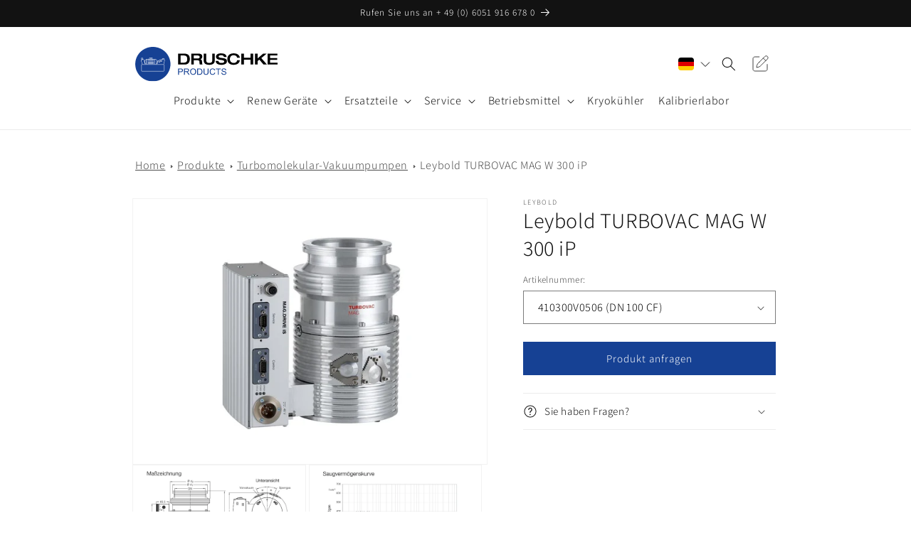

--- FILE ---
content_type: text/html; charset=utf-8
request_url: https://druschkeproducts.com/products/leybold-turbovac-mag-w-300-ip
body_size: 55276
content:
<script type="text/javascript">
    var _etrackerOnReady = typeof _etrackerOnReady === 'object' ? _etrackerOnReady : [];
    _etrackerOnReady.push(function() {
        window.addEventListener(
            "message",
            (event) => {
                try {
                    var ecEvent = JSON.parse(event.data);
                    if ("viewProduct" === ecEvent.name) {
                        etCommerce.sendEvent('viewProduct', ecEvent.product);
                    } else if ("insertToBasket" === ecEvent.name) {
                        etCommerce.sendEvent('insertToBasket', ecEvent.product, 1);
                    }
                } catch (error) {}
            },
            false,
        );
    });
</script>
<script id="_etLoader" type="text/javascript" charset="UTF-8" data-block-cookies="true" data-secure-code="1BE4EK" src="//code.etracker.com/code/e.js" data-plugin-version="shopify_ce_2.0.0" async></script>

<!doctype html>
<html class="no-js" lang="de">
  <head>
	
	
               <script type='text/javascript'>var easylockdownLocationDisabled = true;</script> <script type='text/javascript' src='//druschkeproducts.com/apps/easylockdown/easylockdown-1.0.8.min.js' data-no-instant></script> <script type='text/javascript'>if( typeof InstantClick == 'object' ) easylockdown.clearData();</script> <style type="text/css">#easylockdown-password-form{padding:30px 0;text-align:center}#easylockdown-wrapper,.easylockdown-form-holder{display:inline-block}#easylockdown-password{vertical-align:top;margin-bottom:16px;padding:8px 15px;line-height:1.2em;outline:0;box-shadow:none}#easylockdown-password-error{display:none;color:#fb8077;text-align:left}#easylockdown-password-error.easylockdown-error{border:1px solid #fb8077}#easylockdown-password-form-button:not(.easylockdown-native-styles){vertical-align:top;display:inline-block!important;height:auto!important;padding:8px 15px;background:#777;border-radius:3px;color:#fff!important;line-height:1.2em;text-decoration:none!important}.easylockdown-instantclick-fix,.easylockdown-item-selector{position:absolute;z-index:-999;display:none;height:0;width:0;font-size:0;line-height:0}.easylockdown-collection-item[data-eld-loc-can],.easylockdown-item-selector+*,.easylockdown-item[data-eld-loc-can]{display:none}.easylockdown404-content-container{padding:50px;text-align:center}.easylockdown404-title-holder .easylockdown-title-404{display:block;margin:0 0 1rem;font-size:2rem;line-height:2.5rem}</style> 
























<script type='text/javascript'>easylockdown.hideLinks.push('*[href$="/collections/freigeben"],*[data-eld-collection-handle="freigeben"]');</script>





<script type='text/javascript'>easylockdown.hideLinks.push('*[href$="/products/druschke-ersatzteilpaket-sogevac-sv300b"],*[href*="/products/druschke-ersatzteilpaket-sogevac-sv300b/"],*[href*="/products/druschke-ersatzteilpaket-sogevac-sv300b?"],*[href*="/products/druschke-ersatzteilpaket-sogevac-sv300b#"],*[data-eld-product-handle="druschke-ersatzteilpaket-sogevac-sv300b"]');</script>














<script type='text/javascript'>
  if( typeof easylockdown == 'object' ) {
    easylockdown.localeRootUrl = '';
    easylockdown.routerByLocation(); 

    easylockdown.onReady(function(e){
      easylockdown.hideAllLinks();
    });
  }
</script>

 
<meta charset="utf-8">
    <meta http-equiv="X-UA-Compatible" content="IE=edge">
    <meta name="viewport" content="width=device-width,initial-scale=1">
    <meta name="theme-color" content="">
    <link rel="canonical" href="https://druschkeproducts.com/products/leybold-turbovac-mag-w-300-ip"><link rel="icon" type="image/png" href="//druschkeproducts.com/cdn/shop/files/DP-Fav_4feb267a-c2f6-4600-bd66-0758fce43c2f.png?crop=center&height=32&v=1695025036&width=32"><link rel="preconnect" href="https://fonts.shopifycdn.com" crossorigin><title>
      Leybold TURBOVAC MAG W 300 iP entdecken | Druschke Products
</title>

    
      <meta name="description" content="Jetzt bei Druschke bestellen – hohe Qualität, schnelle Lieferung &amp; Beratung.">
    

    

<meta property="og:site_name" content="Druschke GmbH Vakuumservice">
<meta property="og:url" content="https://druschkeproducts.com/products/leybold-turbovac-mag-w-300-ip">
<meta property="og:title" content="Leybold TURBOVAC MAG W 300 iP entdecken | Druschke Products">
<meta property="og:type" content="product">
<meta property="og:description" content="Jetzt bei Druschke bestellen – hohe Qualität, schnelle Lieferung &amp; Beratung."><meta property="og:image" content="http://druschkeproducts.com/cdn/shop/files/LeyboldTURBOVACMAGW300iP.jpg?v=1699016364">
  <meta property="og:image:secure_url" content="https://druschkeproducts.com/cdn/shop/files/LeyboldTURBOVACMAGW300iP.jpg?v=1699016364">
  <meta property="og:image:width" content="960">
  <meta property="og:image:height" content="720"><meta property="og:price:amount" content="0,00">
  <meta property="og:price:currency" content="EUR"><meta name="twitter:card" content="summary_large_image">
<meta name="twitter:title" content="Leybold TURBOVAC MAG W 300 iP entdecken | Druschke Products">
<meta name="twitter:description" content="Jetzt bei Druschke bestellen – hohe Qualität, schnelle Lieferung &amp; Beratung.">


    <script src="//druschkeproducts.com/cdn/shop/t/13/assets/constants.js?v=58251544750838685771713473688" defer="defer"></script>
    <script src="//druschkeproducts.com/cdn/shop/t/13/assets/pubsub.js?v=158357773527763999511713473688" defer="defer"></script>
    <script src="//druschkeproducts.com/cdn/shop/t/13/assets/global.js?v=37284204640041572741713473689" defer="defer"></script><script>window.performance && window.performance.mark && window.performance.mark('shopify.content_for_header.start');</script><meta name="google-site-verification" content="2IHw5fvCdw2H4D8qiVvlbPxbDoaminzBv14ix1RgnKA">
<meta id="shopify-digital-wallet" name="shopify-digital-wallet" content="/63946850533/digital_wallets/dialog">
<meta name="shopify-checkout-api-token" content="3dc21ca41393112e5cea3eb94b3418a0">
<link rel="alternate" hreflang="x-default" href="https://druschkeproducts.com/products/leybold-turbovac-mag-w-300-ip">
<link rel="alternate" hreflang="de" href="https://druschkeproducts.com/products/leybold-turbovac-mag-w-300-ip">
<link rel="alternate" hreflang="en" href="https://druschkeproducts.com/en/products/leybold-turbovac-mag-w-300-ip">
<link rel="alternate" type="application/json+oembed" href="https://druschkeproducts.com/products/leybold-turbovac-mag-w-300-ip.oembed">
<script async="async" src="/checkouts/internal/preloads.js?locale=de-DE"></script>
<link rel="preconnect" href="https://shop.app" crossorigin="anonymous">
<script async="async" src="https://shop.app/checkouts/internal/preloads.js?locale=de-DE&shop_id=63946850533" crossorigin="anonymous"></script>
<script id="apple-pay-shop-capabilities" type="application/json">{"shopId":63946850533,"countryCode":"DE","currencyCode":"EUR","merchantCapabilities":["supports3DS"],"merchantId":"gid:\/\/shopify\/Shop\/63946850533","merchantName":"Druschke GmbH Vakuumservice","requiredBillingContactFields":["postalAddress","email","phone"],"requiredShippingContactFields":["postalAddress","email","phone"],"shippingType":"shipping","supportedNetworks":["visa","maestro","masterCard","amex"],"total":{"type":"pending","label":"Druschke GmbH Vakuumservice","amount":"1.00"},"shopifyPaymentsEnabled":true,"supportsSubscriptions":true}</script>
<script id="shopify-features" type="application/json">{"accessToken":"3dc21ca41393112e5cea3eb94b3418a0","betas":["rich-media-storefront-analytics"],"domain":"druschkeproducts.com","predictiveSearch":true,"shopId":63946850533,"locale":"de"}</script>
<script>var Shopify = Shopify || {};
Shopify.shop = "druschke-gmbh-vakuumservice.myshopify.com";
Shopify.locale = "de";
Shopify.currency = {"active":"EUR","rate":"1.0"};
Shopify.country = "DE";
Shopify.theme = {"name":"Druschke x RIANTHIS | main | V01-15102024","id":161289961820,"schema_name":"Dawn","schema_version":"13.0.1","theme_store_id":null,"role":"main"};
Shopify.theme.handle = "null";
Shopify.theme.style = {"id":null,"handle":null};
Shopify.cdnHost = "druschkeproducts.com/cdn";
Shopify.routes = Shopify.routes || {};
Shopify.routes.root = "/";</script>
<script type="module">!function(o){(o.Shopify=o.Shopify||{}).modules=!0}(window);</script>
<script>!function(o){function n(){var o=[];function n(){o.push(Array.prototype.slice.apply(arguments))}return n.q=o,n}var t=o.Shopify=o.Shopify||{};t.loadFeatures=n(),t.autoloadFeatures=n()}(window);</script>
<script>
  window.ShopifyPay = window.ShopifyPay || {};
  window.ShopifyPay.apiHost = "shop.app\/pay";
  window.ShopifyPay.redirectState = null;
</script>
<script id="shop-js-analytics" type="application/json">{"pageType":"product"}</script>
<script defer="defer" async type="module" src="//druschkeproducts.com/cdn/shopifycloud/shop-js/modules/v2/client.init-shop-cart-sync_XknANqpX.de.esm.js"></script>
<script defer="defer" async type="module" src="//druschkeproducts.com/cdn/shopifycloud/shop-js/modules/v2/chunk.common_DvdeXi9P.esm.js"></script>
<script type="module">
  await import("//druschkeproducts.com/cdn/shopifycloud/shop-js/modules/v2/client.init-shop-cart-sync_XknANqpX.de.esm.js");
await import("//druschkeproducts.com/cdn/shopifycloud/shop-js/modules/v2/chunk.common_DvdeXi9P.esm.js");

  window.Shopify.SignInWithShop?.initShopCartSync?.({"fedCMEnabled":true,"windoidEnabled":true});

</script>
<script>
  window.Shopify = window.Shopify || {};
  if (!window.Shopify.featureAssets) window.Shopify.featureAssets = {};
  window.Shopify.featureAssets['shop-js'] = {"shop-cart-sync":["modules/v2/client.shop-cart-sync_D9JQGxjh.de.esm.js","modules/v2/chunk.common_DvdeXi9P.esm.js"],"init-fed-cm":["modules/v2/client.init-fed-cm_DMo35JdQ.de.esm.js","modules/v2/chunk.common_DvdeXi9P.esm.js"],"init-windoid":["modules/v2/client.init-windoid_B3VvhkL7.de.esm.js","modules/v2/chunk.common_DvdeXi9P.esm.js"],"shop-cash-offers":["modules/v2/client.shop-cash-offers_CYQv6hn3.de.esm.js","modules/v2/chunk.common_DvdeXi9P.esm.js","modules/v2/chunk.modal_CkJq5XGD.esm.js"],"shop-button":["modules/v2/client.shop-button_Baq_RTkq.de.esm.js","modules/v2/chunk.common_DvdeXi9P.esm.js"],"init-shop-email-lookup-coordinator":["modules/v2/client.init-shop-email-lookup-coordinator_Bz_MA9Op.de.esm.js","modules/v2/chunk.common_DvdeXi9P.esm.js"],"shop-toast-manager":["modules/v2/client.shop-toast-manager_DCWfOqRF.de.esm.js","modules/v2/chunk.common_DvdeXi9P.esm.js"],"shop-login-button":["modules/v2/client.shop-login-button_caaxNUOr.de.esm.js","modules/v2/chunk.common_DvdeXi9P.esm.js","modules/v2/chunk.modal_CkJq5XGD.esm.js"],"avatar":["modules/v2/client.avatar_BTnouDA3.de.esm.js"],"init-shop-cart-sync":["modules/v2/client.init-shop-cart-sync_XknANqpX.de.esm.js","modules/v2/chunk.common_DvdeXi9P.esm.js"],"pay-button":["modules/v2/client.pay-button_CKXSOdRt.de.esm.js","modules/v2/chunk.common_DvdeXi9P.esm.js"],"init-shop-for-new-customer-accounts":["modules/v2/client.init-shop-for-new-customer-accounts_CbyP-mMl.de.esm.js","modules/v2/client.shop-login-button_caaxNUOr.de.esm.js","modules/v2/chunk.common_DvdeXi9P.esm.js","modules/v2/chunk.modal_CkJq5XGD.esm.js"],"init-customer-accounts-sign-up":["modules/v2/client.init-customer-accounts-sign-up_CDG_EMX9.de.esm.js","modules/v2/client.shop-login-button_caaxNUOr.de.esm.js","modules/v2/chunk.common_DvdeXi9P.esm.js","modules/v2/chunk.modal_CkJq5XGD.esm.js"],"shop-follow-button":["modules/v2/client.shop-follow-button_DKjGFHnv.de.esm.js","modules/v2/chunk.common_DvdeXi9P.esm.js","modules/v2/chunk.modal_CkJq5XGD.esm.js"],"checkout-modal":["modules/v2/client.checkout-modal_DiCgWgoC.de.esm.js","modules/v2/chunk.common_DvdeXi9P.esm.js","modules/v2/chunk.modal_CkJq5XGD.esm.js"],"init-customer-accounts":["modules/v2/client.init-customer-accounts_CBDBRCw9.de.esm.js","modules/v2/client.shop-login-button_caaxNUOr.de.esm.js","modules/v2/chunk.common_DvdeXi9P.esm.js","modules/v2/chunk.modal_CkJq5XGD.esm.js"],"lead-capture":["modules/v2/client.lead-capture_ASe7qa-m.de.esm.js","modules/v2/chunk.common_DvdeXi9P.esm.js","modules/v2/chunk.modal_CkJq5XGD.esm.js"],"shop-login":["modules/v2/client.shop-login_Cve_5msa.de.esm.js","modules/v2/chunk.common_DvdeXi9P.esm.js","modules/v2/chunk.modal_CkJq5XGD.esm.js"],"payment-terms":["modules/v2/client.payment-terms_D0YjRyyK.de.esm.js","modules/v2/chunk.common_DvdeXi9P.esm.js","modules/v2/chunk.modal_CkJq5XGD.esm.js"]};
</script>
<script id="__st">var __st={"a":63946850533,"offset":3600,"reqid":"d5335f7f-d234-4730-9a58-18266368945a-1768884937","pageurl":"druschkeproducts.com\/products\/leybold-turbovac-mag-w-300-ip","u":"7c2b86f47f3c","p":"product","rtyp":"product","rid":8601834324316};</script>
<script>window.ShopifyPaypalV4VisibilityTracking = true;</script>
<script id="captcha-bootstrap">!function(){'use strict';const t='contact',e='account',n='new_comment',o=[[t,t],['blogs',n],['comments',n],[t,'customer']],c=[[e,'customer_login'],[e,'guest_login'],[e,'recover_customer_password'],[e,'create_customer']],r=t=>t.map((([t,e])=>`form[action*='/${t}']:not([data-nocaptcha='true']) input[name='form_type'][value='${e}']`)).join(','),a=t=>()=>t?[...document.querySelectorAll(t)].map((t=>t.form)):[];function s(){const t=[...o],e=r(t);return a(e)}const i='password',u='form_key',d=['recaptcha-v3-token','g-recaptcha-response','h-captcha-response',i],f=()=>{try{return window.sessionStorage}catch{return}},m='__shopify_v',_=t=>t.elements[u];function p(t,e,n=!1){try{const o=window.sessionStorage,c=JSON.parse(o.getItem(e)),{data:r}=function(t){const{data:e,action:n}=t;return t[m]||n?{data:e,action:n}:{data:t,action:n}}(c);for(const[e,n]of Object.entries(r))t.elements[e]&&(t.elements[e].value=n);n&&o.removeItem(e)}catch(o){console.error('form repopulation failed',{error:o})}}const l='form_type',E='cptcha';function T(t){t.dataset[E]=!0}const w=window,h=w.document,L='Shopify',v='ce_forms',y='captcha';let A=!1;((t,e)=>{const n=(g='f06e6c50-85a8-45c8-87d0-21a2b65856fe',I='https://cdn.shopify.com/shopifycloud/storefront-forms-hcaptcha/ce_storefront_forms_captcha_hcaptcha.v1.5.2.iife.js',D={infoText:'Durch hCaptcha geschützt',privacyText:'Datenschutz',termsText:'Allgemeine Geschäftsbedingungen'},(t,e,n)=>{const o=w[L][v],c=o.bindForm;if(c)return c(t,g,e,D).then(n);var r;o.q.push([[t,g,e,D],n]),r=I,A||(h.body.append(Object.assign(h.createElement('script'),{id:'captcha-provider',async:!0,src:r})),A=!0)});var g,I,D;w[L]=w[L]||{},w[L][v]=w[L][v]||{},w[L][v].q=[],w[L][y]=w[L][y]||{},w[L][y].protect=function(t,e){n(t,void 0,e),T(t)},Object.freeze(w[L][y]),function(t,e,n,w,h,L){const[v,y,A,g]=function(t,e,n){const i=e?o:[],u=t?c:[],d=[...i,...u],f=r(d),m=r(i),_=r(d.filter((([t,e])=>n.includes(e))));return[a(f),a(m),a(_),s()]}(w,h,L),I=t=>{const e=t.target;return e instanceof HTMLFormElement?e:e&&e.form},D=t=>v().includes(t);t.addEventListener('submit',(t=>{const e=I(t);if(!e)return;const n=D(e)&&!e.dataset.hcaptchaBound&&!e.dataset.recaptchaBound,o=_(e),c=g().includes(e)&&(!o||!o.value);(n||c)&&t.preventDefault(),c&&!n&&(function(t){try{if(!f())return;!function(t){const e=f();if(!e)return;const n=_(t);if(!n)return;const o=n.value;o&&e.removeItem(o)}(t);const e=Array.from(Array(32),(()=>Math.random().toString(36)[2])).join('');!function(t,e){_(t)||t.append(Object.assign(document.createElement('input'),{type:'hidden',name:u})),t.elements[u].value=e}(t,e),function(t,e){const n=f();if(!n)return;const o=[...t.querySelectorAll(`input[type='${i}']`)].map((({name:t})=>t)),c=[...d,...o],r={};for(const[a,s]of new FormData(t).entries())c.includes(a)||(r[a]=s);n.setItem(e,JSON.stringify({[m]:1,action:t.action,data:r}))}(t,e)}catch(e){console.error('failed to persist form',e)}}(e),e.submit())}));const S=(t,e)=>{t&&!t.dataset[E]&&(n(t,e.some((e=>e===t))),T(t))};for(const o of['focusin','change'])t.addEventListener(o,(t=>{const e=I(t);D(e)&&S(e,y())}));const B=e.get('form_key'),M=e.get(l),P=B&&M;t.addEventListener('DOMContentLoaded',(()=>{const t=y();if(P)for(const e of t)e.elements[l].value===M&&p(e,B);[...new Set([...A(),...v().filter((t=>'true'===t.dataset.shopifyCaptcha))])].forEach((e=>S(e,t)))}))}(h,new URLSearchParams(w.location.search),n,t,e,['guest_login'])})(!0,!0)}();</script>
<script integrity="sha256-4kQ18oKyAcykRKYeNunJcIwy7WH5gtpwJnB7kiuLZ1E=" data-source-attribution="shopify.loadfeatures" defer="defer" src="//druschkeproducts.com/cdn/shopifycloud/storefront/assets/storefront/load_feature-a0a9edcb.js" crossorigin="anonymous"></script>
<script crossorigin="anonymous" defer="defer" src="//druschkeproducts.com/cdn/shopifycloud/storefront/assets/shopify_pay/storefront-65b4c6d7.js?v=20250812"></script>
<script data-source-attribution="shopify.dynamic_checkout.dynamic.init">var Shopify=Shopify||{};Shopify.PaymentButton=Shopify.PaymentButton||{isStorefrontPortableWallets:!0,init:function(){window.Shopify.PaymentButton.init=function(){};var t=document.createElement("script");t.src="https://druschkeproducts.com/cdn/shopifycloud/portable-wallets/latest/portable-wallets.de.js",t.type="module",document.head.appendChild(t)}};
</script>
<script data-source-attribution="shopify.dynamic_checkout.buyer_consent">
  function portableWalletsHideBuyerConsent(e){var t=document.getElementById("shopify-buyer-consent"),n=document.getElementById("shopify-subscription-policy-button");t&&n&&(t.classList.add("hidden"),t.setAttribute("aria-hidden","true"),n.removeEventListener("click",e))}function portableWalletsShowBuyerConsent(e){var t=document.getElementById("shopify-buyer-consent"),n=document.getElementById("shopify-subscription-policy-button");t&&n&&(t.classList.remove("hidden"),t.removeAttribute("aria-hidden"),n.addEventListener("click",e))}window.Shopify?.PaymentButton&&(window.Shopify.PaymentButton.hideBuyerConsent=portableWalletsHideBuyerConsent,window.Shopify.PaymentButton.showBuyerConsent=portableWalletsShowBuyerConsent);
</script>
<script data-source-attribution="shopify.dynamic_checkout.cart.bootstrap">document.addEventListener("DOMContentLoaded",(function(){function t(){return document.querySelector("shopify-accelerated-checkout-cart, shopify-accelerated-checkout")}if(t())Shopify.PaymentButton.init();else{new MutationObserver((function(e,n){t()&&(Shopify.PaymentButton.init(),n.disconnect())})).observe(document.body,{childList:!0,subtree:!0})}}));
</script>
<script id='scb4127' type='text/javascript' async='' src='https://druschkeproducts.com/cdn/shopifycloud/privacy-banner/storefront-banner.js'></script><link id="shopify-accelerated-checkout-styles" rel="stylesheet" media="screen" href="https://druschkeproducts.com/cdn/shopifycloud/portable-wallets/latest/accelerated-checkout-backwards-compat.css" crossorigin="anonymous">
<style id="shopify-accelerated-checkout-cart">
        #shopify-buyer-consent {
  margin-top: 1em;
  display: inline-block;
  width: 100%;
}

#shopify-buyer-consent.hidden {
  display: none;
}

#shopify-subscription-policy-button {
  background: none;
  border: none;
  padding: 0;
  text-decoration: underline;
  font-size: inherit;
  cursor: pointer;
}

#shopify-subscription-policy-button::before {
  box-shadow: none;
}

      </style>
<link rel="stylesheet" media="screen" href="//druschkeproducts.com/cdn/shop/t/13/compiled_assets/styles.css?v=4487">
<script id="sections-script" data-sections="header" defer="defer" src="//druschkeproducts.com/cdn/shop/t/13/compiled_assets/scripts.js?v=4487"></script>
<script>window.performance && window.performance.mark && window.performance.mark('shopify.content_for_header.end');</script>
<script>
  (function() {
    if (window.location.search.indexOf('filter.') > -1) {
      var m = document.createElement('meta');
      m.name = 'robots';
      m.content = 'noindex,follow';
      document.head.appendChild(m);
    }
  })();
</script>

    <style data-shopify>
      @font-face {
  font-family: Assistant;
  font-weight: 300;
  font-style: normal;
  font-display: swap;
  src: url("//druschkeproducts.com/cdn/fonts/assistant/assistant_n3.1fff089a5b8f8ed9b5d0a303bc8584447f9c22fe.woff2") format("woff2"),
       url("//druschkeproducts.com/cdn/fonts/assistant/assistant_n3.188648856c6bc22c26d85da661933448752051e0.woff") format("woff");
}

      @font-face {
  font-family: Assistant;
  font-weight: 700;
  font-style: normal;
  font-display: swap;
  src: url("//druschkeproducts.com/cdn/fonts/assistant/assistant_n7.bf44452348ec8b8efa3aa3068825305886b1c83c.woff2") format("woff2"),
       url("//druschkeproducts.com/cdn/fonts/assistant/assistant_n7.0c887fee83f6b3bda822f1150b912c72da0f7b64.woff") format("woff");
}

      
      
      @font-face {
  font-family: Assistant;
  font-weight: 300;
  font-style: normal;
  font-display: swap;
  src: url("//druschkeproducts.com/cdn/fonts/assistant/assistant_n3.1fff089a5b8f8ed9b5d0a303bc8584447f9c22fe.woff2") format("woff2"),
       url("//druschkeproducts.com/cdn/fonts/assistant/assistant_n3.188648856c6bc22c26d85da661933448752051e0.woff") format("woff");
}


      
        :root,
        .color-scheme-1 {
          --color-background: 255,255,255;
        
          --gradient-background: #ffffff;
        

        

        --color-foreground: 18,18,18;
        --color-background-contrast: 191,191,191;
        --color-shadow: 18,18,18;
        --color-button: 22,65,148;
        --color-button-text: 255,255,255;
        --color-secondary-button: 255,255,255;
        --color-secondary-button-text: 22,65,148;
        --color-link: 22,65,148;
        --color-badge-foreground: 18,18,18;
        --color-badge-background: 255,255,255;
        --color-badge-border: 18,18,18;
        --payment-terms-background-color: rgb(255 255 255);
      }
      
        
        .color-scheme-2 {
          --color-background: 255,255,255;
        
          --gradient-background: #ffffff;
        

        

        --color-foreground: 22,65,148;
        --color-background-contrast: 191,191,191;
        --color-shadow: 18,18,18;
        --color-button: 18,18,18;
        --color-button-text: 243,243,243;
        --color-secondary-button: 255,255,255;
        --color-secondary-button-text: 18,18,18;
        --color-link: 18,18,18;
        --color-badge-foreground: 22,65,148;
        --color-badge-background: 255,255,255;
        --color-badge-border: 22,65,148;
        --payment-terms-background-color: rgb(255 255 255);
      }
      
        
        .color-scheme-3 {
          --color-background: 36,40,51;
        
          --gradient-background: #242833;
        

        

        --color-foreground: 255,255,255;
        --color-background-contrast: 47,52,66;
        --color-shadow: 18,18,18;
        --color-button: 255,255,255;
        --color-button-text: 0,0,0;
        --color-secondary-button: 36,40,51;
        --color-secondary-button-text: 255,255,255;
        --color-link: 255,255,255;
        --color-badge-foreground: 255,255,255;
        --color-badge-background: 36,40,51;
        --color-badge-border: 255,255,255;
        --payment-terms-background-color: rgb(36 40 51);
      }
      
        
        .color-scheme-4 {
          --color-background: 18,18,18;
        
          --gradient-background: #121212;
        

        

        --color-foreground: 255,255,255;
        --color-background-contrast: 146,146,146;
        --color-shadow: 18,18,18;
        --color-button: 255,255,255;
        --color-button-text: 18,18,18;
        --color-secondary-button: 18,18,18;
        --color-secondary-button-text: 255,255,255;
        --color-link: 255,255,255;
        --color-badge-foreground: 255,255,255;
        --color-badge-background: 18,18,18;
        --color-badge-border: 255,255,255;
        --payment-terms-background-color: rgb(18 18 18);
      }
      
        
        .color-scheme-5 {
          --color-background: 22,65,148;
        
          --gradient-background: #164194;
        

        

        --color-foreground: 255,255,255;
        --color-background-contrast: 25,75,170;
        --color-shadow: 18,18,18;
        --color-button: 255,255,255;
        --color-button-text: 22,65,148;
        --color-secondary-button: 22,65,148;
        --color-secondary-button-text: 255,255,255;
        --color-link: 255,255,255;
        --color-badge-foreground: 255,255,255;
        --color-badge-background: 22,65,148;
        --color-badge-border: 255,255,255;
        --payment-terms-background-color: rgb(22 65 148);
      }
      
        
        .color-scheme-bd7d1a98-6a05-4b1b-894d-a42aeb658407 {
          --color-background: 255,255,255;
        
          --gradient-background: #ffffff;
        

        

        --color-foreground: 18,18,18;
        --color-background-contrast: 191,191,191;
        --color-shadow: 18,18,18;
        --color-button: 0,0,0;
        --color-button-text: 255,255,255;
        --color-secondary-button: 255,255,255;
        --color-secondary-button-text: 22,65,148;
        --color-link: 22,65,148;
        --color-badge-foreground: 18,18,18;
        --color-badge-background: 255,255,255;
        --color-badge-border: 18,18,18;
        --payment-terms-background-color: rgb(255 255 255);
      }
      
        
        .color-scheme-b9ab51a3-5dd1-4f56-a642-07e970e1b90e {
          --color-background: 245,245,245;
        
          --gradient-background: #f5f5f5;
        

        

        --color-foreground: 18,18,18;
        --color-background-contrast: 181,181,181;
        --color-shadow: 18,18,18;
        --color-button: 22,65,148;
        --color-button-text: 255,255,255;
        --color-secondary-button: 245,245,245;
        --color-secondary-button-text: 22,65,148;
        --color-link: 22,65,148;
        --color-badge-foreground: 18,18,18;
        --color-badge-background: 245,245,245;
        --color-badge-border: 18,18,18;
        --payment-terms-background-color: rgb(245 245 245);
      }
      
        
        .color-scheme-46e91683-21b6-4e55-ab29-39ad0e4b09ef {
          --color-background: 239,238,238;
        
          --gradient-background: #efeeee;
        

        

        --color-foreground: 18,18,18;
        --color-background-contrast: 177,172,172;
        --color-shadow: 18,18,18;
        --color-button: 22,65,148;
        --color-button-text: 255,255,255;
        --color-secondary-button: 239,238,238;
        --color-secondary-button-text: 22,65,148;
        --color-link: 22,65,148;
        --color-badge-foreground: 18,18,18;
        --color-badge-background: 239,238,238;
        --color-badge-border: 18,18,18;
        --payment-terms-background-color: rgb(239 238 238);
      }
      

      body, .color-scheme-1, .color-scheme-2, .color-scheme-3, .color-scheme-4, .color-scheme-5, .color-scheme-bd7d1a98-6a05-4b1b-894d-a42aeb658407, .color-scheme-b9ab51a3-5dd1-4f56-a642-07e970e1b90e, .color-scheme-46e91683-21b6-4e55-ab29-39ad0e4b09ef {
        color: rgba(var(--color-foreground), 0.75);
        background-color: rgb(var(--color-background));
      }

      :root {
        --font-body-family: Assistant, sans-serif;
        --font-body-style: normal;
        --font-body-weight: 300;
        --font-body-weight-bold: 600;

        --font-heading-family: Assistant, sans-serif;
        --font-heading-style: normal;
        --font-heading-weight: 300;

        --font-body-scale: 1.0;
        --font-heading-scale: 1.0;

        --media-padding: px;
        --media-border-opacity: 0.05;
        --media-border-width: 1px;
        --media-radius: 0px;
        --media-shadow-opacity: 0.0;
        --media-shadow-horizontal-offset: 0px;
        --media-shadow-vertical-offset: 4px;
        --media-shadow-blur-radius: 5px;
        --media-shadow-visible: 0;

        --page-width: 100rem;
        --page-width-margin: 0rem;

        --product-card-image-padding: 0.0rem;
        --product-card-corner-radius: 0.0rem;
        --product-card-text-alignment: center;
        --product-card-border-width: 0.0rem;
        --product-card-border-opacity: 0.1;
        --product-card-shadow-opacity: 0.0;
        --product-card-shadow-visible: 0;
        --product-card-shadow-horizontal-offset: 0.4rem;
        --product-card-shadow-vertical-offset: 0.4rem;
        --product-card-shadow-blur-radius: 0.5rem;

        --collection-card-image-padding: 0.0rem;
        --collection-card-corner-radius: 0.0rem;
        --collection-card-text-alignment: center;
        --collection-card-border-width: 0.0rem;
        --collection-card-border-opacity: 0.1;
        --collection-card-shadow-opacity: 0.0;
        --collection-card-shadow-visible: 0;
        --collection-card-shadow-horizontal-offset: 0.0rem;
        --collection-card-shadow-vertical-offset: 0.4rem;
        --collection-card-shadow-blur-radius: 0.5rem;

        --blog-card-image-padding: 0.0rem;
        --blog-card-corner-radius: 0.0rem;
        --blog-card-text-alignment: center;
        --blog-card-border-width: 0.0rem;
        --blog-card-border-opacity: 0.1;
        --blog-card-shadow-opacity: 0.0;
        --blog-card-shadow-visible: 0;
        --blog-card-shadow-horizontal-offset: 0.0rem;
        --blog-card-shadow-vertical-offset: 0.4rem;
        --blog-card-shadow-blur-radius: 0.5rem;

        --badge-corner-radius: 4.0rem;

        --popup-border-width: 1px;
        --popup-border-opacity: 0.0;
        --popup-corner-radius: 0px;
        --popup-shadow-opacity: 0.05;
        --popup-shadow-horizontal-offset: 0px;
        --popup-shadow-vertical-offset: 4px;
        --popup-shadow-blur-radius: 0px;

        --drawer-border-width: 1px;
        --drawer-border-opacity: 0.1;
        --drawer-shadow-opacity: 0.0;
        --drawer-shadow-horizontal-offset: 0px;
        --drawer-shadow-vertical-offset: 4px;
        --drawer-shadow-blur-radius: 5px;

        --spacing-sections-desktop: 0px;
        --spacing-sections-mobile: 0px;

        --grid-desktop-vertical-spacing: 8px;
        --grid-desktop-horizontal-spacing: 8px;
        --grid-mobile-vertical-spacing: 4px;
        --grid-mobile-horizontal-spacing: 4px;

        --text-boxes-border-opacity: 0.1;
        --text-boxes-border-width: 0px;
        --text-boxes-radius: 0px;
        --text-boxes-shadow-opacity: 0.0;
        --text-boxes-shadow-visible: 0;
        --text-boxes-shadow-horizontal-offset: 0px;
        --text-boxes-shadow-vertical-offset: 4px;
        --text-boxes-shadow-blur-radius: 5px;

        --buttons-radius: 0px;
        --buttons-radius-outset: 0px;
        --buttons-border-width: 1px;
        --buttons-border-opacity: 1.0;
        --buttons-shadow-opacity: 0.0;
        --buttons-shadow-visible: 0;
        --buttons-shadow-horizontal-offset: 0px;
        --buttons-shadow-vertical-offset: 4px;
        --buttons-shadow-blur-radius: 5px;
        --buttons-border-offset: 0px;

        --inputs-radius: 0px;
        --inputs-border-width: 1px;
        --inputs-border-opacity: 0.55;
        --inputs-shadow-opacity: 0.0;
        --inputs-shadow-horizontal-offset: 0px;
        --inputs-margin-offset: 0px;
        --inputs-shadow-vertical-offset: 4px;
        --inputs-shadow-blur-radius: 5px;
        --inputs-radius-outset: 0px;

        --variant-pills-radius: 40px;
        --variant-pills-border-width: 1px;
        --variant-pills-border-opacity: 0.6;
        --variant-pills-shadow-opacity: 0.0;
        --variant-pills-shadow-horizontal-offset: 0px;
        --variant-pills-shadow-vertical-offset: 4px;
        --variant-pills-shadow-blur-radius: 5px;
      }

      *,
      *::before,
      *::after {
        box-sizing: inherit;
      }

      html {
        box-sizing: border-box;
        font-size: calc(var(--font-body-scale) * 62.5%);
        height: 100%;
      }

      body {
        display: grid;
        grid-template-rows: auto auto 1fr auto;
        grid-template-columns: 100%;
        min-height: 100%;
        margin: 0;
        font-size: 1.5rem;
        letter-spacing: 0.06rem;
        line-height: calc(1 + 0.8 / var(--font-body-scale));
        font-family: var(--font-body-family);
        font-style: var(--font-body-style);
        font-weight: var(--font-body-weight);
      }

      @media screen and (min-width: 750px) {
        body {
          font-size: 1.6rem;
        }
      }
    </style>

    <link href="//druschkeproducts.com/cdn/shop/t/13/assets/base.css?v=19304797844941342651719414201" rel="stylesheet" type="text/css" media="all" />
    <link href="//druschkeproducts.com/cdn/shop/t/13/assets/custom-base.css?v=61196370520557085271737726888" rel="stylesheet" type="text/css" media="all" />
<link rel="preload" as="font" href="//druschkeproducts.com/cdn/fonts/assistant/assistant_n3.1fff089a5b8f8ed9b5d0a303bc8584447f9c22fe.woff2" type="font/woff2" crossorigin><link rel="preload" as="font" href="//druschkeproducts.com/cdn/fonts/assistant/assistant_n3.1fff089a5b8f8ed9b5d0a303bc8584447f9c22fe.woff2" type="font/woff2" crossorigin><link href="//druschkeproducts.com/cdn/shop/t/13/assets/component-localization-form.css?v=124545717069420038221713473689" rel="stylesheet" type="text/css" media="all" />
      <script src="//druschkeproducts.com/cdn/shop/t/13/assets/localization-form.js?v=169565320306168926741713473688" defer="defer"></script><link
        rel="stylesheet"
        href="//druschkeproducts.com/cdn/shop/t/13/assets/component-predictive-search.css?v=118923337488134913561713473688"
        media="print"
        onload="this.media='all'"
      ><script>
      document.documentElement.className = document.documentElement.className.replace('no-js', 'js');
      if (Shopify.designMode) {
        document.documentElement.classList.add('shopify-design-mode');
      }
    </script>
    
  <!-- BEGIN app block: shopify://apps/pandectes-gdpr/blocks/banner/58c0baa2-6cc1-480c-9ea6-38d6d559556a -->
  
    
      <!-- TCF is active, scripts are loaded above -->
      
      <script>
        
          window.PandectesSettings = {"store":{"id":63946850533,"plan":"basic","theme":"Druschke x RIANTHIS | main | V01-15102024","primaryLocale":"de","adminMode":false,"headless":false,"storefrontRootDomain":"","checkoutRootDomain":"","storefrontAccessToken":""},"tsPublished":1743506712,"declaration":{"declDays":"","declName":"","declPath":"","declType":"","isActive":false,"showType":true,"declHours":"","declYears":"","declDomain":"","declMonths":"","declMinutes":"","declPurpose":"","declSeconds":"","declSession":"","showPurpose":false,"declProvider":"","showProvider":true,"declIntroText":"","declRetention":"","declFirstParty":"","declThirdParty":"","showDateGenerated":true},"language":{"unpublished":[],"languageMode":"Single","fallbackLanguage":"de","languageDetection":"locale","languagesSupported":[]},"texts":{"managed":{"headerText":{"de":"Wir respektieren Ihre Privatssphäre"},"consentText":{"de":"Wir verwenden Cookies und andere Technologien zur Personalisierung Ihres Nutzererlebnisses sowie für Marketing- und Analysezwecke. Erfahren Sie mehr in unserer Datenschutzerklärung."},"linkText":{"de":"Mehr erfahren"},"imprintText":{"de":"Impressum"},"allowButtonText":{"de":"Akzeptieren"},"denyButtonText":{"de":"Ablehnen"},"dismissButtonText":{"de":"Okay"},"leaveSiteButtonText":{"de":"Diese Seite verlassen"},"preferencesButtonText":{"de":"Einstellungen"},"cookiePolicyText":{"de":"Cookie-Richtlinie"},"preferencesPopupTitleText":{"de":"Einwilligungseinstellungen verwalten"},"preferencesPopupIntroText":{"de":"Wir verwenden Cookies, um die Funktionalität der Website zu optimieren, die Leistung zu analysieren und Ihnen ein personalisiertes Erlebnis zu bieten. Einige Cookies sind für den ordnungsgemäßen Betrieb der Website unerlässlich. Diese Cookies können nicht deaktiviert werden. In diesem Fenster können Sie Ihre Präferenzen für Cookies verwalten."},"preferencesPopupSaveButtonText":{"de":"Auswahl speichern"},"preferencesPopupCloseButtonText":{"de":"Schließen"},"preferencesPopupAcceptAllButtonText":{"de":"Alles Akzeptieren"},"preferencesPopupRejectAllButtonText":{"de":"Alles ablehnen"},"cookiesDetailsText":{"de":"Cookie-Details"},"preferencesPopupAlwaysAllowedText":{"de":"Immer erlaubt"},"accessSectionParagraphText":{"de":"Sie haben das Recht, jederzeit auf Ihre Daten zuzugreifen."},"accessSectionTitleText":{"de":"Datenübertragbarkeit"},"accessSectionAccountInfoActionText":{"de":"persönliche Daten"},"accessSectionDownloadReportActionText":{"de":"Alle Daten anfordern"},"accessSectionGDPRRequestsActionText":{"de":"Anfragen betroffener Personen"},"accessSectionOrdersRecordsActionText":{"de":"Aufträge"},"rectificationSectionParagraphText":{"de":"Sie haben das Recht, die Aktualisierung Ihrer Daten zu verlangen, wann immer Sie dies für angemessen halten."},"rectificationSectionTitleText":{"de":"Datenberichtigung"},"rectificationCommentPlaceholder":{"de":"Beschreiben Sie, was Sie aktualisieren möchten"},"rectificationCommentValidationError":{"de":"Kommentar ist erforderlich"},"rectificationSectionEditAccountActionText":{"de":"Aktualisierung anfordern"},"erasureSectionTitleText":{"de":"Recht auf Löschung"},"erasureSectionParagraphText":{"de":"Sie haben das Recht, die Löschung aller Ihrer Daten zu verlangen. Danach können Sie nicht mehr auf Ihr Konto zugreifen."},"erasureSectionRequestDeletionActionText":{"de":"Löschung personenbezogener Daten anfordern"},"consentDate":{"de":"Zustimmungsdatum"},"consentId":{"de":"Einwilligungs-ID"},"consentSectionChangeConsentActionText":{"de":"Einwilligungspräferenz ändern"},"consentSectionConsentedText":{"de":"Sie haben der Cookie-Richtlinie dieser Website zugestimmt am"},"consentSectionNoConsentText":{"de":"Sie haben der Cookie-Richtlinie dieser Website nicht zugestimmt."},"consentSectionTitleText":{"de":"Ihre Cookie-Einwilligung"},"consentStatus":{"de":"Einwilligungspräferenz"},"confirmationFailureMessage":{"de":"Ihre Anfrage wurde nicht bestätigt. Bitte versuchen Sie es erneut und wenn das Problem weiterhin besteht, wenden Sie sich an den Ladenbesitzer, um Hilfe zu erhalten"},"confirmationFailureTitle":{"de":"Ein Problem ist aufgetreten"},"confirmationSuccessMessage":{"de":"Wir werden uns in Kürze zu Ihrem Anliegen bei Ihnen melden."},"confirmationSuccessTitle":{"de":"Ihre Anfrage wurde bestätigt"},"guestsSupportEmailFailureMessage":{"de":"Ihre Anfrage wurde nicht übermittelt. Bitte versuchen Sie es erneut und wenn das Problem weiterhin besteht, wenden Sie sich an den Shop-Inhaber, um Hilfe zu erhalten."},"guestsSupportEmailFailureTitle":{"de":"Ein Problem ist aufgetreten"},"guestsSupportEmailPlaceholder":{"de":"E-Mail-Addresse"},"guestsSupportEmailSuccessMessage":{"de":"Wenn Sie als Kunde dieses Shops registriert sind, erhalten Sie in Kürze eine E-Mail mit Anweisungen zum weiteren Vorgehen."},"guestsSupportEmailSuccessTitle":{"de":"Vielen Dank für die Anfrage"},"guestsSupportEmailValidationError":{"de":"Email ist ungültig"},"guestsSupportInfoText":{"de":"Bitte loggen Sie sich mit Ihrem Kundenkonto ein, um fortzufahren."},"submitButton":{"de":"einreichen"},"submittingButton":{"de":"Senden..."},"cancelButton":{"de":"Abbrechen"},"declIntroText":{"de":"Wir verwenden Cookies, um die Funktionalität der Website zu optimieren, die Leistung zu analysieren und Ihnen ein personalisiertes Erlebnis zu bieten. Einige Cookies sind für den ordnungsgemäßen Betrieb der Website unerlässlich. Diese Cookies können nicht deaktiviert werden. In diesem Fenster können Sie Ihre Präferenzen für Cookies verwalten."},"declName":{"de":"Name"},"declPurpose":{"de":"Zweck"},"declType":{"de":"Typ"},"declRetention":{"de":"Speicherdauer"},"declProvider":{"de":"Anbieter"},"declFirstParty":{"de":"Erstanbieter"},"declThirdParty":{"de":"Drittanbieter"},"declSeconds":{"de":"Sekunden"},"declMinutes":{"de":"Minuten"},"declHours":{"de":"Std."},"declDays":{"de":"Tage"},"declMonths":{"de":"Monate"},"declYears":{"de":"Jahre"},"declSession":{"de":"Sitzung"},"declDomain":{"de":"Domain"},"declPath":{"de":"Weg"}},"categories":{"strictlyNecessaryCookiesTitleText":{"de":"Unbedingt erforderlich"},"strictlyNecessaryCookiesDescriptionText":{"de":"Diese Cookies sind unerlässlich, damit Sie sich auf der Website bewegen und ihre Funktionen nutzen können, z. B. den Zugriff auf sichere Bereiche der Website. Ohne diese Cookies kann die Website nicht richtig funktionieren."},"functionalityCookiesTitleText":{"de":"Funktionale Cookies"},"functionalityCookiesDescriptionText":{"de":"Diese Cookies ermöglichen es der Website, verbesserte Funktionalität und Personalisierung bereitzustellen. Sie können von uns oder von Drittanbietern gesetzt werden, deren Dienste wir auf unseren Seiten hinzugefügt haben. Wenn Sie diese Cookies nicht zulassen, funktionieren einige oder alle dieser Dienste möglicherweise nicht richtig."},"performanceCookiesTitleText":{"de":"Performance-Cookies"},"performanceCookiesDescriptionText":{"de":"Diese Cookies ermöglichen es uns, die Leistung unserer Website zu überwachen und zu verbessern. Sie ermöglichen es uns beispielsweise, Besuche zu zählen, Verkehrsquellen zu identifizieren und zu sehen, welche Teile der Website am beliebtesten sind."},"targetingCookiesTitleText":{"de":"Targeting-Cookies"},"targetingCookiesDescriptionText":{"de":"Diese Cookies können von unseren Werbepartnern über unsere Website gesetzt werden. Sie können von diesen Unternehmen verwendet werden, um ein Profil Ihrer Interessen zu erstellen und Ihnen relevante Werbung auf anderen Websites anzuzeigen. Sie speichern keine direkten personenbezogenen Daten, sondern basieren auf der eindeutigen Identifizierung Ihres Browsers und Ihres Internetgeräts. Wenn Sie diese Cookies nicht zulassen, erleben Sie weniger zielgerichtete Werbung."},"unclassifiedCookiesTitleText":{"de":"Unklassifizierte Cookies"},"unclassifiedCookiesDescriptionText":{"de":"Unklassifizierte Cookies sind Cookies, die wir gerade zusammen mit den Anbietern einzelner Cookies klassifizieren."}},"auto":{}},"library":{"previewMode":false,"fadeInTimeout":0,"defaultBlocked":7,"showLink":true,"showImprintLink":false,"showGoogleLink":false,"enabled":true,"cookie":{"expiryDays":365,"secure":true,"domain":""},"dismissOnScroll":false,"dismissOnWindowClick":false,"dismissOnTimeout":false,"palette":{"popup":{"background":"#FFFFFF","backgroundForCalculations":{"a":1,"b":255,"g":255,"r":255},"text":"#000000"},"button":{"background":"#164194","backgroundForCalculations":{"a":1,"b":148,"g":65,"r":22},"text":"#FFFFFF","textForCalculation":{"a":1,"b":255,"g":255,"r":255},"border":"transparent"}},"content":{"href":"/policies/privacy-policy","imprintHref":"","close":"&#10005;","target":"","logo":""},"window":"<div role=\"dialog\" aria-live=\"polite\" aria-label=\"cookieconsent\" aria-describedby=\"cookieconsent:desc\" id=\"pandectes-banner\" class=\"cc-window-wrapper cc-bottom-center-wrapper\"><div class=\"pd-cookie-banner-window cc-window {{classes}}\"><!--googleoff: all-->{{children}}<!--googleon: all--></div></div>","compliance":{"opt-both":"<div class=\"cc-compliance cc-highlight\">{{deny}}{{allow}}</div>"},"type":"opt-both","layouts":{"basic":"{{header}}{{messagelink}}{{compliance}}{{close}}"},"position":"bottom-center","theme":"classic","revokable":true,"animateRevokable":false,"revokableReset":false,"revokableLogoUrl":"https://druschke-gmbh-vakuumservice.myshopify.com/cdn/shop/files/pandectes-reopen-logo.png","revokablePlacement":"bottom-left","revokableMarginHorizontal":15,"revokableMarginVertical":15,"static":false,"autoAttach":true,"hasTransition":false,"blacklistPage":[""],"elements":{"close":"<button aria-label=\"dismiss cookie message\" type=\"button\" tabindex=\"0\" class=\"cc-close\">{{close}}</button>","dismiss":"<button aria-label=\"dismiss cookie message\" type=\"button\" tabindex=\"0\" class=\"cc-btn cc-btn-decision cc-dismiss\">{{dismiss}}</button>","allow":"<button aria-label=\"allow cookies\" type=\"button\" tabindex=\"0\" class=\"cc-btn cc-btn-decision cc-allow\">{{allow}}</button>","deny":"<button aria-label=\"deny cookies\" type=\"button\" tabindex=\"0\" class=\"cc-btn cc-btn-decision cc-deny\">{{deny}}</button>","preferences":"<button aria-label=\"settings cookies\" tabindex=\"0\" type=\"button\" class=\"cc-btn cc-settings\" onclick=\"Pandectes.fn.openPreferences()\">{{preferences}}</button>"}},"geolocation":{"auOnly":false,"brOnly":false,"caOnly":false,"chOnly":false,"euOnly":false,"jpOnly":false,"nzOnly":false,"thOnly":false,"zaOnly":false,"canadaOnly":false,"globalVisibility":true},"dsr":{"guestsSupport":false,"accessSectionDownloadReportAuto":false},"banner":{"resetTs":1740412599,"extraCss":"        .cc-banner-logo {max-width: 55em!important;}    @media(min-width: 768px) {.cc-window.cc-floating{max-width: 55em!important;width: 55em!important;}}    .cc-message, .pd-cookie-banner-window .cc-header, .cc-logo {text-align: center}    .cc-window-wrapper{z-index: 2147483647;}    .cc-window{z-index: 2147483647;font-family: inherit;}    .pd-cookie-banner-window .cc-header{font-family: inherit;}    .pd-cp-ui{font-family: inherit; background-color: #FFFFFF;color:#000000;}    button.pd-cp-btn, a.pd-cp-btn{background-color:#164194;color:#FFFFFF!important;}    input + .pd-cp-preferences-slider{background-color: rgba(0, 0, 0, 0.3)}    .pd-cp-scrolling-section::-webkit-scrollbar{background-color: rgba(0, 0, 0, 0.3)}    input:checked + .pd-cp-preferences-slider{background-color: rgba(0, 0, 0, 1)}    .pd-cp-scrolling-section::-webkit-scrollbar-thumb {background-color: rgba(0, 0, 0, 1)}    .pd-cp-ui-close{color:#000000;}    .pd-cp-preferences-slider:before{background-color: #FFFFFF}    .pd-cp-title:before {border-color: #000000!important}    .pd-cp-preferences-slider{background-color:#000000}    .pd-cp-toggle{color:#000000!important}    @media(max-width:699px) {.pd-cp-ui-close-top svg {fill: #000000}}    .pd-cp-toggle:hover,.pd-cp-toggle:visited,.pd-cp-toggle:active{color:#000000!important}    .pd-cookie-banner-window {box-shadow: 0 0 18px rgb(0 0 0 / 20%);}  ","customJavascript":{"useButtons":true},"showPoweredBy":false,"logoHeight":40,"revokableTrigger":false,"hybridStrict":false,"cookiesBlockedByDefault":"7","isActive":false,"implicitSavePreferences":false,"cookieIcon":false,"blockBots":false,"showCookiesDetails":true,"hasTransition":false,"blockingPage":false,"showOnlyLandingPage":false,"leaveSiteUrl":"https://pandectes.io","linkRespectStoreLang":false},"cookies":{"0":[{"name":"secure_customer_sig","type":"http","domain":"druschkeproducts.com","path":"/","provider":"Shopify","firstParty":true,"retention":"1 year(s)","expires":1,"unit":"declYears","purpose":{"de":"Wird im Zusammenhang mit dem Kundenlogin verwendet."}},{"name":"keep_alive","type":"http","domain":"druschkeproducts.com","path":"/","provider":"Shopify","firstParty":true,"retention":"30 minute(s)","expires":30,"unit":"declMinutes","purpose":{"de":"Wird im Zusammenhang mit der Käuferlokalisierung verwendet."}},{"name":"cart_currency","type":"http","domain":"druschkeproducts.com","path":"/","provider":"Shopify","firstParty":true,"retention":"2 week(s)","expires":2,"unit":"declWeeks","purpose":{"de":"Das Cookie ist für die sichere Checkout- und Zahlungsfunktion auf der Website erforderlich. Diese Funktion wird von shopify.com bereitgestellt."}},{"name":"_tracking_consent","type":"http","domain":".druschkeproducts.com","path":"/","provider":"Shopify","firstParty":true,"retention":"1 year(s)","expires":1,"unit":"declYears","purpose":{"de":"Tracking-Einstellungen."}},{"name":"shopify_pay_redirect","type":"http","domain":"druschkeproducts.com","path":"/","provider":"Shopify","firstParty":true,"retention":"1 hour(s)","expires":1,"unit":"declHours","purpose":{"de":"Das Cookie ist für die sichere Checkout- und Zahlungsfunktion auf der Website erforderlich. Diese Funktion wird von shopify.com bereitgestellt."}},{"name":"localization","type":"http","domain":"druschkeproducts.com","path":"/","provider":"Shopify","firstParty":true,"retention":"1 year(s)","expires":1,"unit":"declYears","purpose":{"de":"Lokalisierung von Shopify-Shops"}},{"name":"_shopify_essential","type":"http","domain":"shopify.com","path":"/63946850533","provider":"Shopify","firstParty":false,"retention":"1 year(s)","expires":1,"unit":"declYears","purpose":{"de":"Wird auf der Kontenseite verwendet."}},{"name":"customer_account_locale","type":"http","domain":"shopify.com","path":"/63946850533","provider":"Shopify","firstParty":false,"retention":"1 year(s)","expires":1,"unit":"declYears","purpose":{"de":"Used to keep track of a customer account locale when a redirection occurs from checkout or the storefront to customer accounts."}},{"name":"auth_state_*","type":"http","domain":"shopify.com","path":"/63946850533/account","provider":"Shopify","firstParty":false,"retention":"25 minute(s)","expires":25,"unit":"declMinutes","purpose":{"de":""}}],"1":[],"2":[],"4":[],"8":[{"name":"wpm-test-cookie","type":"http","domain":"com","path":"/","provider":"Unknown","firstParty":false,"retention":"Session","expires":1,"unit":"declSeconds","purpose":{"de":""}},{"name":"wpm-test-cookie","type":"http","domain":"druschkeproducts.com","path":"/","provider":"Unknown","firstParty":true,"retention":"Session","expires":1,"unit":"declSeconds","purpose":{"de":""}}]},"blocker":{"isActive":false,"googleConsentMode":{"id":"","analyticsId":"","adwordsId":"","isActive":false,"adStorageCategory":4,"analyticsStorageCategory":2,"personalizationStorageCategory":1,"functionalityStorageCategory":1,"customEvent":false,"securityStorageCategory":0,"redactData":false,"urlPassthrough":false,"dataLayerProperty":"dataLayer","waitForUpdate":500,"useNativeChannel":false},"facebookPixel":{"id":"","isActive":false,"ldu":false},"microsoft":{"isActive":false,"uetTags":""},"rakuten":{"isActive":false,"cmp":false,"ccpa":false},"klaviyoIsActive":false,"gpcIsActive":true,"defaultBlocked":7,"patterns":{"whiteList":[],"blackList":{"1":[],"2":[],"4":[],"8":[]},"iframesWhiteList":[],"iframesBlackList":{"1":[],"2":[],"4":[],"8":[]},"beaconsWhiteList":[],"beaconsBlackList":{"1":[],"2":[],"4":[],"8":[]}}}};
        
        window.addEventListener('DOMContentLoaded', function(){
          const script = document.createElement('script');
          
            script.src = "https://cdn.shopify.com/extensions/019bd5ea-1b0e-7a2f-9987-841d0997d3f9/gdpr-230/assets/pandectes-core.js";
          
          script.defer = true;
          document.body.appendChild(script);
        })
      </script>
    
  


<!-- END app block --><!-- BEGIN app block: shopify://apps/langify/blocks/langify/b50c2edb-8c63-4e36-9e7c-a7fdd62ddb8f --><!-- BEGIN app snippet: ly-switcher-factory -->




<style>
  .ly-switcher-wrapper.ly-hide, .ly-recommendation.ly-hide, .ly-recommendation .ly-submit-btn {
    display: none !important;
  }

  #ly-switcher-factory-template {
    display: none;
  }.ly-languages-switcher ul > li[key="de"] {
        order: 1 !important;
      }
      .ly-popup-modal .ly-popup-modal-content ul > li[key="de"],
      .ly-languages-switcher.ly-links a[data-language-code="de"] {
        order: 1 !important;
      }.ly-languages-switcher ul > li[key="en"] {
        order: 2 !important;
      }
      .ly-popup-modal .ly-popup-modal-content ul > li[key="en"],
      .ly-languages-switcher.ly-links a[data-language-code="en"] {
        order: 2 !important;
      }
      .ly-breakpoint-1 { display: none; }
      @media (min-width:0px) and (max-width: 999px ) {
        .ly-breakpoint-1 { display: flex; }

        .ly-recommendation .ly-banner-content, 
        .ly-recommendation .ly-popup-modal-content {
          font-size: 14px !important;
          color: #000 !important;
          background: #fff !important;
          border-radius: 0px !important;
          border-width: 0px !important;
          border-color: #000 !important;
        }
        .ly-recommendation-form button[type="submit"] {
          font-size: 14px !important;
          color: #fff !important;
          background: #999 !important;
        }
      }
      .ly-breakpoint-2 { display: none; }
      @media (min-width:1000px)  {
        .ly-breakpoint-2 { display: flex; }

        .ly-recommendation .ly-banner-content, 
        .ly-recommendation .ly-popup-modal-content {
          font-size: 14px !important;
          color: #000 !important;
          background: #fff !important;
          border-radius: 0px !important;
          border-width: 0px !important;
          border-color: #000 !important;
        }
        .ly-recommendation-form button[type="submit"] {
          font-size: 14px !important;
          color: #fff !important;
          background: #999 !important;
        }
      }


  
    .ly-arrow,.ly-custom-dropdown-current-inner, .ly-custom-dropdown-list-element-left, .ly-custom-dropdown-list-element-right{

}
.ly-custom-dropdown-current-inner-text, .ly-custom-dropdown-list-element-right{
  display:none !important;
}
.ly-custom-dropdown-current , .ly-custom-dropdown-switcher.ly-is-open .ly-custom-dropdown-list{
  background: transparent !important;
}
.ly-languages-switcher{
 font-size:1.5em !important; 
}
span.ly-custom-1280 {
    margin-left: 25px;
}
.ly-flag-icon{
width:22px !important;
  height:18px !important;
  border-radius: 4px !important;
}
@media screen and (max-width:768px){
  .ly-languages-switcher{
 font-size:1em !important; 
}
span.ly-custom-1000{
  margin-left: 10px;
 }
}
.ly-flag-icon{
background-size: cover !important;
  height: 1.333333em;

}

  
</style>


<template id="ly-switcher-factory-template">
<div data-breakpoint="0" class="ly-switcher-wrapper ly-breakpoint-1 custom ly-custom ly-hide" style="font-size: 14px; "><div data-dropup="false" onclick="langify.switcher.toggleSwitcherOpen(this)" class="ly-languages-switcher ly-custom-dropdown-switcher ly-bright-theme" style=" margin: 0px 0px;">
          <span role="button" tabindex="0" aria-label="Selected language: Deutsch" aria-expanded="false" aria-controls="languagesSwitcherList-1" class="ly-custom-dropdown-current" style="background: #fff; color: #000;  border-style: solid; border-width: 0px; border-radius: 0px; border-color: #000;  padding: 0px 0px;"><i class="ly-icon ly-flag-icon ly-flag-icon-de de "></i><span class="ly-custom-dropdown-current-inner ly-custom-dropdown-current-inner-text">Deutsch
</span>
<div aria-hidden="true" class="ly-arrow ly-arrow-black stroke" style="vertical-align: middle; width: 14.0px; height: 14.0px;">
        <svg xmlns="http://www.w3.org/2000/svg" viewBox="0 0 14.0 14.0" height="14.0px" width="14.0px" style="position: absolute;">
          <path d="M1 4.5 L7.0 10.5 L13.0 4.5" fill="transparent" stroke="#000" stroke-width="1px"/>
        </svg>
      </div>
          </span>
          <ul id="languagesSwitcherList-1" role="list" class="ly-custom-dropdown-list ly-is-open ly-bright-theme" style="background: #fff; color: #000;  border-style: solid; border-width: 0px; border-radius: 0px; border-color: #000;"><li key="de" style="color: #000;  margin: 0px 0px; padding: 0px 0px;" tabindex="-1">
                  <a class="ly-custom-dropdown-list-element ly-languages-switcher-link ly-bright-theme"
                    href="#"
                      data-language-code="de" 
                    
                    data-ly-locked="true" rel="nofollow"><i class="ly-icon ly-flag-icon ly-flag-icon-de"></i><span class="ly-custom-dropdown-list-element-right">Deutsch</span></a>
                </li><li key="en" style="color: #000;  margin: 0px 0px; padding: 0px 0px;" tabindex="-1">
                  <a class="ly-custom-dropdown-list-element ly-languages-switcher-link ly-bright-theme"
                    href="#"
                      data-language-code="en" 
                    
                    data-ly-locked="true" rel="nofollow"><i class="ly-icon ly-flag-icon ly-flag-icon-en"></i><span class="ly-custom-dropdown-list-element-right">Englisch</span></a>
                </li></ul>
        </div></div>

<div data-breakpoint="1000" class="ly-switcher-wrapper ly-breakpoint-2 custom ly-custom ly-hide" style="font-size: 14px; "><div data-dropup="false" onclick="langify.switcher.toggleSwitcherOpen(this)" class="ly-languages-switcher ly-custom-dropdown-switcher ly-bright-theme" style=" margin: 0px 0px;">
          <span role="button" tabindex="0" aria-label="Selected language: Deutsch" aria-expanded="false" aria-controls="languagesSwitcherList-2" class="ly-custom-dropdown-current" style="background: #fff; color: #000;  border-style: solid; border-width: 0px; border-radius: 0px; border-color: #000;  padding: 0px 0px;"><i class="ly-icon ly-flag-icon ly-flag-icon-de de "></i><span class="ly-custom-dropdown-current-inner ly-custom-dropdown-current-inner-text">Deutsch
</span>
<div aria-hidden="true" class="ly-arrow ly-arrow-black stroke" style="vertical-align: middle; width: 14.0px; height: 14.0px;">
        <svg xmlns="http://www.w3.org/2000/svg" viewBox="0 0 14.0 14.0" height="14.0px" width="14.0px" style="position: absolute;">
          <path d="M1 4.5 L7.0 10.5 L13.0 4.5" fill="transparent" stroke="#000" stroke-width="1px"/>
        </svg>
      </div>
          </span>
          <ul id="languagesSwitcherList-2" role="list" class="ly-custom-dropdown-list ly-is-open ly-bright-theme" style="background: #fff; color: #000;  border-style: solid; border-width: 0px; border-radius: 0px; border-color: #000;"><li key="de" style="color: #000;  margin: 0px 0px; padding: 0px 0px;" tabindex="-1">
                  <a class="ly-custom-dropdown-list-element ly-languages-switcher-link ly-bright-theme"
                    href="#"
                      data-language-code="de" 
                    
                    data-ly-locked="true" rel="nofollow"><i class="ly-icon ly-flag-icon ly-flag-icon-de"></i><span class="ly-custom-dropdown-list-element-right">Deutsch</span></a>
                </li><li key="en" style="color: #000;  margin: 0px 0px; padding: 0px 0px;" tabindex="-1">
                  <a class="ly-custom-dropdown-list-element ly-languages-switcher-link ly-bright-theme"
                    href="#"
                      data-language-code="en" 
                    
                    data-ly-locked="true" rel="nofollow"><i class="ly-icon ly-flag-icon ly-flag-icon-en"></i><span class="ly-custom-dropdown-list-element-right">Englisch</span></a>
                </li></ul>
        </div></div>
</template><link rel="preload stylesheet" href="https://cdn.shopify.com/extensions/019a5e5e-a484-720d-b1ab-d37a963e7bba/extension-langify-79/assets/langify-flags.css" as="style" media="print" onload="this.media='all'; this.onload=null;"><!-- END app snippet -->

<script>
  var langify = window.langify || {};
  var customContents = {};
  var customContents_image = {};
  var langifySettingsOverwrites = {};
  var defaultSettings = {
    debug: false,               // BOOL : Enable/disable console logs
    observe: true,              // BOOL : Enable/disable the entire mutation observer (off switch)
    observeLinks: false,
    observeImages: true,
    observeCustomContents: true,
    maxMutations: 5,
    timeout: 100,               // INT : Milliseconds to wait after a mutation, before the next mutation event will be allowed for the element
    linksBlacklist: [],
    usePlaceholderMatching: false
  };

  if(langify.settings) { 
    langifySettingsOverwrites = Object.assign({}, langify.settings);
    langify.settings = Object.assign(defaultSettings, langify.settings); 
  } else { 
    langify.settings = defaultSettings; 
  }

  langify.settings.theme = null;
  langify.settings.switcher = {"customCSS":".ly-arrow,.ly-custom-dropdown-current-inner, .ly-custom-dropdown-list-element-left, .ly-custom-dropdown-list-element-right{\n\n}\n.ly-custom-dropdown-current-inner-text, .ly-custom-dropdown-list-element-right{\n  display:none !important;\n}\n.ly-custom-dropdown-current , .ly-custom-dropdown-switcher.ly-is-open .ly-custom-dropdown-list{\n  background: transparent !important;\n}\n.ly-languages-switcher{\n font-size:1.5em !important; \n}\nspan.ly-custom-1280 {\n    margin-left: 25px;\n}\n.ly-flag-icon{\nwidth:22px !important;\n  height:18px !important;\n  border-radius: 4px !important;\n}\n@media screen and (max-width:768px){\n  .ly-languages-switcher{\n font-size:1em !important; \n}\nspan.ly-custom-1000{\n  margin-left: 10px;\n }\n}\n.ly-flag-icon{\nbackground-size: cover !important;\n  height: 1.333333em;\n\n}\n","languageDetection":false,"languageDetectionDefault":"de","enableDefaultLanguage":false,"breakpoints":[{"key":0,"label":"0px","config":{"type":"custom","corner":"bottom_right","position":"custom","show_flags":true,"rectangle_icons":true,"square_icons":false,"round_icons":false,"show_label":true,"show_custom_name":true,"show_name":false,"show_iso_code":false,"is_dark":false,"is_transparent":false,"is_dropup":false,"arrow_size":100,"arrow_width":1,"arrow_filled":false,"h_space":0,"v_space":0,"h_item_space":0,"v_item_space":0,"h_item_padding":0,"v_item_padding":0,"text_color":"#000","link_color":"#000","arrow_color":"#000","bg_color":"#fff","border_color":"#000","border_width":0,"border_radius":0,"fontsize":14,"button_bg_color":"#999","button_text_color":"#fff","recommendation_fontsize":14,"recommendation_border_width":0,"recommendation_border_radius":0,"recommendation_text_color":"#000","recommendation_link_color":"#000","recommendation_button_bg_color":"#999","recommendation_button_text_color":"#fff","recommendation_bg_color":"#fff","recommendation_border_color":"#000","currency_switcher_enabled":false,"show_currency_selector":false,"show_country_selector_inside_popup":false,"show_currency_selector_inside_popup":false,"country_switcher_enabled":false,"country_switcher_format":"[[country_name]] ([[country_currency_code]] [[country_currency_symbol]])","popup_switcher_type":"links_list","popup_show_world_icon":false,"use_submit_button":false,"switcherLabel":"show_custom_name","switcherIcons":"rectangle_icons"}},{"key":1000,"label":"1000px","config":{"type":"custom","corner":"bottom_right","position":"custom","show_flags":true,"rectangle_icons":true,"square_icons":false,"round_icons":false,"show_label":true,"show_custom_name":true,"show_name":false,"show_iso_code":false,"is_dark":false,"is_transparent":false,"is_dropup":false,"arrow_size":100,"arrow_width":1,"arrow_filled":false,"h_space":0,"v_space":0,"h_item_space":0,"v_item_space":0,"h_item_padding":0,"v_item_padding":0,"text_color":"#000","link_color":"#000","arrow_color":"#000","bg_color":"#fff","border_color":"#000","border_width":0,"border_radius":0,"fontsize":14,"button_bg_color":"#999","button_text_color":"#fff","recommendation_fontsize":14,"recommendation_border_width":0,"recommendation_border_radius":0,"recommendation_text_color":"#000","recommendation_link_color":"#000","recommendation_button_bg_color":"#999","recommendation_button_text_color":"#fff","recommendation_bg_color":"#fff","recommendation_border_color":"#000","currency_switcher_enabled":false,"show_currency_selector":false,"show_country_selector_inside_popup":false,"show_currency_selector_inside_popup":false,"country_switcher_enabled":false,"country_switcher_format":"[[country_name]] ([[country_currency_code]] [[country_currency_symbol]])","popup_switcher_type":"links_list","popup_show_world_icon":false,"use_submit_button":false,"switcherLabel":"show_custom_name","switcherIcons":"rectangle_icons"}}],"languages":[{"iso_code":"de","country_code":null,"currency_code":null,"root_url":"\/","name":"German","primary":true,"domain":"druschkeproducts.com","published":true,"custom_name":false},{"iso_code":"en","country_code":null,"currency_code":null,"root_url":"\/en","name":"English","primary":false,"domain":false,"published":true,"custom_name":false}],"marketLanguages":null,"recommendation_enabled":false,"recommendation_type":"popup","recommendation_switcher_key":-1,"recommendation_strings":{},"switcher_strings":{},"recommendation":{"recommendation_backdrop_show":true,"recommendation_corner":"center_center","recommendation_banner_corner":"top","recommendation_fontsize":14,"recommendation_border_width":0,"recommendation_border_radius":0,"recommendation_text_color":"#000","recommendation_link_color":"#000","recommendation_button_bg_color":"#999","recommendation_button_text_color":"#fff","recommendation_bg_color":"#fff","recommendation_border_color":"#000"}};
  if(langify.settings.switcher === null) {
    langify.settings.switcher = {};
  }
  langify.settings.switcher.customIcons = null;

  langify.locale = langify.locale || {
    country_code: "DE",
    language_code: "de",
    currency_code: null,
    primary: true,
    iso_code: "de",
    root_url: "\/",
    language_id: "ly213278",
    shop_url: "https:\/\/druschkeproducts.com",
    domain_feature_enabled: null,
    languages: [{
        iso_code: "de",
        root_url: "\/",
        domain: null,
      },{
        iso_code: "en",
        root_url: "\/en",
        domain: null,
      },]
  };

  langify.localization = {
    available_countries: ["Deutschland"],
    available_languages: [{"shop_locale":{"locale":"de","enabled":true,"primary":true,"published":true}},{"shop_locale":{"locale":"en","enabled":true,"primary":false,"published":true}}],
    country: "Deutschland",
    language: {"shop_locale":{"locale":"de","enabled":true,"primary":true,"published":true}},
    market: {
      handle: "de",
      id: 7637500133,
      metafields: {"error":"json not allowed for this object"},
    }
  };

  // Disable link correction ALWAYS on languages with mapped domains
  
  if(langify.locale.root_url == '/') {
    langify.settings.observeLinks = false;
  }


  function extractImageObject(val) {
  if (!val || val === '') return false;

  // Handle src-sets (e.g., "image_600x600.jpg 1x, image_1200x1200.jpg 2x")
  if (val.search(/([0-9]+w?h?x?,)/gi) > -1) {
    val = val.split(/([0-9]+w?h?x?,)/gi)[0];
  }

  const hostBegin = val.indexOf('//') !== -1 ? val.indexOf('//') : 0;
  const hostEnd = val.lastIndexOf('/') + 1;
  const host = val.substring(hostBegin, hostEnd);
  let afterHost = val.substring(hostEnd);

  // Remove query/hash fragments
  afterHost = afterHost.split('#')[0].split('?')[0];

  // Extract name before any Shopify modifiers or file extension
  // e.g., "photo_600x600_crop_center@2x.jpg" → "photo"
  const name = afterHost.replace(
    /(_[0-9]+x[0-9]*|_{width}x|_{size})?(_crop_(top|center|bottom|left|right))?(@[0-9]*x)?(\.progressive)?(\.(png\.jpg|jpe?g|png|gif|webp))?$/i,
    ''
  );

  // Extract file extension (if any)
  let type = '';
  const match = afterHost.match(/\.(png\.jpg|jpe?g|png|gif|webp)$/i);
  if (match) {
    type = match[1].replace('png.jpg', 'jpg'); // fix weird double-extension cases
  }

  // Clean file name with extension or suffixes normalized
  const file = afterHost.replace(
    /(_[0-9]+x[0-9]*|_{width}x|_{size})?(_crop_(top|center|bottom|left|right))?(@[0-9]*x)?(\.progressive)?(\.(png\.jpg|jpe?g|png|gif|webp))?$/i,
    type ? '.' + type : ''
  );

  return { host, name, type, file };
}



  /* Custom Contents Section*/
  var customContents = {};

  // Images Section
  

  

</script><link rel="preload stylesheet" href="https://cdn.shopify.com/extensions/019a5e5e-a484-720d-b1ab-d37a963e7bba/extension-langify-79/assets/langify-lib.css" as="style" media="print" onload="this.media='all'; this.onload=null;"><!-- END app block --><!-- BEGIN app block: shopify://apps/ecomposer-builder/blocks/app-embed/a0fc26e1-7741-4773-8b27-39389b4fb4a0 --><!-- DNS Prefetch & Preconnect -->
<link rel="preconnect" href="https://cdn.ecomposer.app" crossorigin>
<link rel="dns-prefetch" href="https://cdn.ecomposer.app">

<link rel="prefetch" href="https://cdn.ecomposer.app/vendors/css/ecom-swiper@11.css" as="style">
<link rel="prefetch" href="https://cdn.ecomposer.app/vendors/js/ecom-swiper@11.0.5.js" as="script">
<link rel="prefetch" href="https://cdn.ecomposer.app/vendors/js/ecom_modal.js" as="script">

<!-- Global CSS --><!--ECOM-EMBED-->
  <style id="ecom-global-css" class="ecom-global-css">/**ECOM-INSERT-CSS**/.ecom-section > div.core__row--columns{max-width: 1200px;}.ecom-column>div.core__column--wrapper{padding: 20px;}div.core__blocks--body>div.ecom-block.elmspace:not(:first-child){margin-top: 20px;}:root{--ecom-global-colors-primary:#ffffff;--ecom-global-colors-secondary:#ffffff;--ecom-global-colors-text:#ffffff;--ecom-global-colors-accent:#ffffff;--ecom-global-typography-h1-font-weight:600;--ecom-global-typography-h1-font-size:72px;--ecom-global-typography-h1-line-height:90px;--ecom-global-typography-h1-letter-spacing:-0.02em;--ecom-global-typography-h2-font-weight:600;--ecom-global-typography-h2-font-size:60px;--ecom-global-typography-h2-line-height:1px;--ecom-global-typography-h2-letter-spacing:-0.02em;--ecom-global-typography-h3-font-weight:600;--ecom-global-typography-h3-font-size:48px;--ecom-global-typography-h3-line-height:60px;--ecom-global-typography-h3-letter-spacing:-0.02em;--ecom-global-typography-h4-font-weight:600;--ecom-global-typography-h4-font-size:10px;--ecom-global-typography-h4-line-height:56px;--ecom-global-typography-h4-letter-spacing:-0.02em;--ecom-global-typography-h4-font-family:Roboto;--ecom-global-typography-h5-font-weight:bold;--ecom-global-typography-h5-font-size:25px;--ecom-global-typography-h5-line-height:38px;--ecom-global-typography-h5-font-family:Assistant;--ecom-global-typography-h5-font-style:normal;--ecom-global-typography-h6-font-weight:600;--ecom-global-typography-h6-font-size:16px;--ecom-global-typography-h6-line-height:32px;--ecom-global-typography-h6-font-family:Assistant;--ecom-global-typography-h7-font-weight:400;--ecom-global-typography-h7-font-size:18px;--ecom-global-typography-h7-line-height:28px;}</style>
  <!--/ECOM-EMBED--><!-- Custom CSS & JS --><!-- Open Graph Meta Tags for Pages --><!-- Critical Inline Styles -->
<style class="ecom-theme-helper">.ecom-animation{opacity:0}.ecom-animation.animate,.ecom-animation.ecom-animated{opacity:1}.ecom-cart-popup{display:grid;position:fixed;inset:0;z-index:9999999;align-content:center;padding:5px;justify-content:center;align-items:center;justify-items:center}.ecom-cart-popup::before{content:' ';position:absolute;background:#e5e5e5b3;inset:0}.ecom-ajax-loading{cursor:not-allowed;pointer-events:none;opacity:.6}#ecom-toast{visibility:hidden;max-width:50px;height:60px;margin:auto;background-color:#333;color:#fff;text-align:center;border-radius:2px;position:fixed;z-index:1;left:0;right:0;bottom:30px;font-size:17px;display:grid;grid-template-columns:50px auto;align-items:center;justify-content:start;align-content:center;justify-items:start}#ecom-toast.ecom-toast-show{visibility:visible;animation:ecomFadein .5s,ecomExpand .5s .5s,ecomStay 3s 1s,ecomShrink .5s 4s,ecomFadeout .5s 4.5s}#ecom-toast #ecom-toast-icon{width:50px;height:100%;box-sizing:border-box;background-color:#111;color:#fff;padding:5px}#ecom-toast .ecom-toast-icon-svg{width:100%;height:100%;position:relative;vertical-align:middle;margin:auto;text-align:center}#ecom-toast #ecom-toast-desc{color:#fff;padding:16px;overflow:hidden;white-space:nowrap}@media(max-width:768px){#ecom-toast #ecom-toast-desc{white-space:normal;min-width:250px}#ecom-toast{height:auto;min-height:60px}}.ecom__column-full-height{height:100%}@keyframes ecomFadein{from{bottom:0;opacity:0}to{bottom:30px;opacity:1}}@keyframes ecomExpand{from{min-width:50px}to{min-width:var(--ecom-max-width)}}@keyframes ecomStay{from{min-width:var(--ecom-max-width)}to{min-width:var(--ecom-max-width)}}@keyframes ecomShrink{from{min-width:var(--ecom-max-width)}to{min-width:50px}}@keyframes ecomFadeout{from{bottom:30px;opacity:1}to{bottom:60px;opacity:0}}</style>


<!-- EComposer Config Script -->
<script id="ecom-theme-helpers" async>
window.EComposer=window.EComposer||{};(function(){if(!this.configs)this.configs={};this.configs.ajax_cart={enable:false};this.customer=false;this.proxy_path='/apps/ecomposer-visual-page-builder';
this.popupScriptUrl='https://cdn.shopify.com/extensions/019b200c-ceec-7ac9-af95-28c32fd62de8/ecomposer-94/assets/ecom_popup.js';
this.routes={domain:'https://druschkeproducts.com',root_url:'/',collections_url:'/collections',all_products_collection_url:'/collections/all',cart_url:'/cart',cart_add_url:'/cart/add',cart_change_url:'/cart/change',cart_clear_url:'/cart/clear',cart_update_url:'/cart/update',product_recommendations_url:'/recommendations/products'};
this.queryParams={};
if(window.location.search.length){new URLSearchParams(window.location.search).forEach((value,key)=>{this.queryParams[key]=value})}
this.money_format="€{{amount_with_comma_separator}}";
this.money_with_currency_format="€{{amount_with_comma_separator}} EUR";
this.currencyCodeEnabled=true;this.abTestingData = [];this.formatMoney=function(t,e){const r=this.currencyCodeEnabled?this.money_with_currency_format:this.money_format;function a(t,e){return void 0===t?e:t}function o(t,e,r,o){if(e=a(e,2),r=a(r,","),o=a(o,"."),isNaN(t)||null==t)return 0;var n=(t=(t/100).toFixed(e)).split(".");return n[0].replace(/(\d)(?=(\d\d\d)+(?!\d))/g,"$1"+r)+(n[1]?o+n[1]:"")}"string"==typeof t&&(t=t.replace(".",""));var n="",i=/\{\{\s*(\w+)\s*\}\}/,s=e||r;switch(s.match(i)[1]){case"amount":n=o(t,2);break;case"amount_no_decimals":n=o(t,0);break;case"amount_with_comma_separator":n=o(t,2,".",",");break;case"amount_with_space_separator":n=o(t,2," ",",");break;case"amount_with_period_and_space_separator":n=o(t,2," ",".");break;case"amount_no_decimals_with_comma_separator":n=o(t,0,".",",");break;case"amount_no_decimals_with_space_separator":n=o(t,0," ");break;case"amount_with_apostrophe_separator":n=o(t,2,"'",".")}return s.replace(i,n)};
this.resizeImage=function(t,e){try{if(!e||"original"==e||"full"==e||"master"==e)return t;if(-1!==t.indexOf("cdn.shopify.com")||-1!==t.indexOf("/cdn/shop/")){var r=t.match(/\.(jpg|jpeg|gif|png|bmp|bitmap|tiff|tif|webp)((\#[0-9a-z\-]+)?(\?v=.*)?)?$/gim);if(null==r)return null;var a=t.split(r[0]),o=r[0];return a[0]+"_"+e+o}}catch(r){return t}return t};
this.getProduct=function(t){if(!t)return!1;let e=("/"===this.routes.root_url?"":this.routes.root_url)+"/products/"+t+".js?shop="+Shopify.shop;return window.ECOM_LIVE&&(e="/shop/builder/ajax/ecom-proxy/products/"+t+"?shop="+Shopify.shop),window.fetch(e,{headers:{"Content-Type":"application/json"}}).then(t=>t.ok?t.json():false)};
const u=new URLSearchParams(window.location.search);if(u.has("ecom-redirect")){const r=u.get("ecom-redirect");if(r){let d;try{d=decodeURIComponent(r)}catch{return}d=d.trim().replace(/[\r\n\t]/g,"");if(d.length>2e3)return;const p=["javascript:","data:","vbscript:","file:","ftp:","mailto:","tel:","sms:","chrome:","chrome-extension:","moz-extension:","ms-browser-extension:"],l=d.toLowerCase();for(const o of p)if(l.includes(o))return;const x=[/<script/i,/<\/script/i,/javascript:/i,/vbscript:/i,/onload=/i,/onerror=/i,/onclick=/i,/onmouseover=/i,/onfocus=/i,/onblur=/i,/onsubmit=/i,/onchange=/i,/alert\s*\(/i,/confirm\s*\(/i,/prompt\s*\(/i,/document\./i,/window\./i,/eval\s*\(/i];for(const t of x)if(t.test(d))return;if(d.startsWith("/")&&!d.startsWith("//")){if(!/^[a-zA-Z0-9\-._~:/?#[\]@!$&'()*+,;=%]+$/.test(d))return;if(d.includes("../")||d.includes("./"))return;window.location.href=d;return}if(!d.includes("://")&&!d.startsWith("//")){if(!/^[a-zA-Z0-9\-._~:/?#[\]@!$&'()*+,;=%]+$/.test(d))return;if(d.includes("../")||d.includes("./"))return;window.location.href="/"+d;return}let n;try{n=new URL(d)}catch{return}if(!["http:","https:"].includes(n.protocol))return;if(n.port&&(parseInt(n.port)<1||parseInt(n.port)>65535))return;const a=[window.location.hostname];if(a.includes(n.hostname)&&(n.href===d||n.toString()===d))window.location.href=d}}
}).bind(window.EComposer)();
if(window.Shopify&&window.Shopify.designMode&&window.top&&window.top.opener){window.addEventListener("load",function(){window.top.opener.postMessage({action:"ecomposer:loaded"},"*")})}
</script>

<!-- Quickview Script -->
<script id="ecom-theme-quickview" async>
window.EComposer=window.EComposer||{};(function(){this.initQuickview=function(){var enable_qv=false;const qv_wrapper_script=document.querySelector('#ecom-quickview-template-html');if(!qv_wrapper_script)return;const ecom_quickview=document.createElement('div');ecom_quickview.classList.add('ecom-quickview');ecom_quickview.innerHTML=qv_wrapper_script.innerHTML;document.body.prepend(ecom_quickview);const qv_wrapper=ecom_quickview.querySelector('.ecom-quickview__wrapper');const ecomQuickview=function(e){let t=qv_wrapper.querySelector(".ecom-quickview__content-data");if(t){let i=document.createRange().createContextualFragment(e);t.innerHTML="",t.append(i),qv_wrapper.classList.add("ecom-open");let c=new CustomEvent("ecom:quickview:init",{detail:{wrapper:qv_wrapper}});document.dispatchEvent(c),setTimeout(function(){qv_wrapper.classList.add("ecom-display")},500),closeQuickview(t)}},closeQuickview=function(e){let t=qv_wrapper.querySelector(".ecom-quickview__close-btn"),i=qv_wrapper.querySelector(".ecom-quickview__content");function c(t){let o=t.target;do{if(o==i||o&&o.classList&&o.classList.contains("ecom-modal"))return;o=o.parentNode}while(o);o!=i&&(qv_wrapper.classList.add("ecom-remove"),qv_wrapper.classList.remove("ecom-open","ecom-display","ecom-remove"),setTimeout(function(){e.innerHTML=""},300),document.removeEventListener("click",c),document.removeEventListener("keydown",n))}function n(t){(t.isComposing||27===t.keyCode)&&(qv_wrapper.classList.add("ecom-remove"),qv_wrapper.classList.remove("ecom-open","ecom-display","ecom-remove"),setTimeout(function(){e.innerHTML=""},300),document.removeEventListener("keydown",n),document.removeEventListener("click",c))}t&&t.addEventListener("click",function(t){t.preventDefault(),document.removeEventListener("click",c),document.removeEventListener("keydown",n),qv_wrapper.classList.add("ecom-remove"),qv_wrapper.classList.remove("ecom-open","ecom-display","ecom-remove"),setTimeout(function(){e.innerHTML=""},300)}),document.addEventListener("click",c),document.addEventListener("keydown",n)};function quickViewHandler(e){e&&e.preventDefault();let t=this;t.classList&&t.classList.add("ecom-loading");let i=t.classList?t.getAttribute("href"):window.location.pathname;if(i){if(window.location.search.includes("ecom_template_id")){let c=new URLSearchParams(location.search);i=window.location.pathname+"?section_id="+c.get("ecom_template_id")}else i+=(i.includes("?")?"&":"?")+"section_id=ecom-default-template-quickview";fetch(i).then(function(e){return 200==e.status?e.text():window.document.querySelector("#admin-bar-iframe")?(404==e.status?alert("Please create Ecomposer quickview template first!"):alert("Have some problem with quickview!"),t.classList&&t.classList.remove("ecom-loading"),!1):void window.open(new URL(i).pathname,"_blank")}).then(function(e){e&&(ecomQuickview(e),setTimeout(function(){t.classList&&t.classList.remove("ecom-loading")},300))}).catch(function(e){})}}
if(window.location.search.includes('ecom_template_id')){setTimeout(quickViewHandler,1000)}
if(enable_qv){const qv_buttons=document.querySelectorAll('.ecom-product-quickview');if(qv_buttons.length>0){qv_buttons.forEach(function(button,index){button.addEventListener('click',quickViewHandler)})}}
}}).bind(window.EComposer)();
</script>

<!-- Quickview Template -->
<script type="text/template" id="ecom-quickview-template-html">
<div class="ecom-quickview__wrapper ecom-dn"><div class="ecom-quickview__container"><div class="ecom-quickview__content"><div class="ecom-quickview__content-inner"><div class="ecom-quickview__content-data"></div></div><span class="ecom-quickview__close-btn"><svg version="1.1" xmlns="http://www.w3.org/2000/svg" width="32" height="32" viewBox="0 0 32 32"><path d="M10.722 9.969l-0.754 0.754 5.278 5.278-5.253 5.253 0.754 0.754 5.253-5.253 5.253 5.253 0.754-0.754-5.253-5.253 5.278-5.278-0.754-0.754-5.278 5.278z" fill="#000000"></path></svg></span></div></div></div>
</script>

<!-- Quickview Styles -->
<style class="ecom-theme-quickview">.ecom-quickview .ecom-animation{opacity:1}.ecom-quickview__wrapper{opacity:0;display:none;pointer-events:none}.ecom-quickview__wrapper.ecom-open{position:fixed;top:0;left:0;right:0;bottom:0;display:block;pointer-events:auto;z-index:100000;outline:0!important;-webkit-backface-visibility:hidden;opacity:1;transition:all .1s}.ecom-quickview__container{text-align:center;position:absolute;width:100%;height:100%;left:0;top:0;padding:0 8px;box-sizing:border-box;opacity:0;background-color:rgba(0,0,0,.8);transition:opacity .1s}.ecom-quickview__container:before{content:"";display:inline-block;height:100%;vertical-align:middle}.ecom-quickview__wrapper.ecom-display .ecom-quickview__content{visibility:visible;opacity:1;transform:none}.ecom-quickview__content{position:relative;display:inline-block;opacity:0;visibility:hidden;transition:transform .1s,opacity .1s;transform:translateX(-100px)}.ecom-quickview__content-inner{position:relative;display:inline-block;vertical-align:middle;margin:0 auto;text-align:left;z-index:999;overflow-y:auto;max-height:80vh}.ecom-quickview__content-data>.shopify-section{margin:0 auto;max-width:980px;overflow:hidden;position:relative;background-color:#fff;opacity:0}.ecom-quickview__wrapper.ecom-display .ecom-quickview__content-data>.shopify-section{opacity:1;transform:none}.ecom-quickview__wrapper.ecom-display .ecom-quickview__container{opacity:1}.ecom-quickview__wrapper.ecom-remove #shopify-section-ecom-default-template-quickview{opacity:0;transform:translateX(100px)}.ecom-quickview__close-btn{position:fixed!important;top:0;right:0;transform:none;background-color:transparent;color:#000;opacity:0;width:40px;height:40px;transition:.25s;z-index:9999;stroke:#fff}.ecom-quickview__wrapper.ecom-display .ecom-quickview__close-btn{opacity:1}.ecom-quickview__close-btn:hover{cursor:pointer}@media screen and (max-width:1024px){.ecom-quickview__content{position:absolute;inset:0;margin:50px 15px;display:flex}.ecom-quickview__close-btn{right:0}}.ecom-toast-icon-info{display:none}.ecom-toast-error .ecom-toast-icon-info{display:inline!important}.ecom-toast-error .ecom-toast-icon-success{display:none!important}.ecom-toast-icon-success{fill:#fff;width:35px}</style>

<!-- Toast Template -->
<script type="text/template" id="ecom-template-html"><!-- BEGIN app snippet: ecom-toast --><div id="ecom-toast"><div id="ecom-toast-icon"><svg xmlns="http://www.w3.org/2000/svg" class="ecom-toast-icon-svg ecom-toast-icon-info" fill="none" viewBox="0 0 24 24" stroke="currentColor"><path stroke-linecap="round" stroke-linejoin="round" stroke-width="2" d="M13 16h-1v-4h-1m1-4h.01M21 12a9 9 0 11-18 0 9 9 0 0118 0z"/></svg>
<svg class="ecom-toast-icon-svg ecom-toast-icon-success" xmlns="http://www.w3.org/2000/svg" viewBox="0 0 512 512"><path d="M256 8C119 8 8 119 8 256s111 248 248 248 248-111 248-248S393 8 256 8zm0 48c110.5 0 200 89.5 200 200 0 110.5-89.5 200-200 200-110.5 0-200-89.5-200-200 0-110.5 89.5-200 200-200m140.2 130.3l-22.5-22.7c-4.7-4.7-12.3-4.7-17-.1L215.3 303.7l-59.8-60.3c-4.7-4.7-12.3-4.7-17-.1l-22.7 22.5c-4.7 4.7-4.7 12.3-.1 17l90.8 91.5c4.7 4.7 12.3 4.7 17 .1l172.6-171.2c4.7-4.7 4.7-12.3 .1-17z"/></svg>
</div><div id="ecom-toast-desc"></div></div><!-- END app snippet --></script><!-- END app block --><!-- BEGIN app block: shopify://apps/tabs-studio/blocks/global_embed_block/19980fb9-f2ca-4ada-ad36-c0364c3318b8 -->
<style id="tabs-by-station-custom-styles">
  .station-tabs .station-tabs-content-inner{border-radius:3px !important;background-color:#f4f4f5 !important;padding:24px !important;}.station-tabs.mod-full-width .station-tabs-content-inner, .station-tabs .station-tabs-tabset.mod-vertical .station-tabs-content-inner{border-radius:0 !important;padding:10px 24px 24px !important;border-width:0 !important;}.station-tabs .station-tabs-tabcontent{border-radius:3px !important;background-color:#f4f4f5 !important;padding:24px !important;}.station-tabs.mod-full-width .station-tabs-tabcontent, .station-tabs .station-tabs-tabset.mod-vertical .station-tabs-tabcontent{border-radius:0 !important;padding:10px 24px 24px !important;border-width:0 !important;}.station-tabs .station-tabs-link{border-radius:3px 3px 0 0 !important;padding:12px 24px !important;border-width:0px !important;color:#71717a !important;font-weight:500 !important;}.station-tabs.mod-full-width .station-tabs-link, .station-tabs .station-tabs-tabset.mod-vertical .station-tabs-link{border-radius:0 !important;padding:14px 24px !important;border-width:1px 0 0 !important;border-color:#e4e4e7 !important;}.station-tabs .station-tabs-tab{border-radius:3px 3px 0 0 !important;padding:12px 24px !important;border-width:0px !important;color:#71717a !important;font-weight:500 !important;}.station-tabs.mod-full-width .station-tabs-tab, .station-tabs .station-tabs-tabset.mod-vertical .station-tabs-tab{border-radius:0 !important;padding:14px 24px !important;border-width:1px 0 0 !important;border-color:#e4e4e7 !important;}.station-tabs .station-tabs-content-inner > :first-child{margin-top:0 !important;}.station-tabs .station-tabs-tabcontent > :first-child{margin-top:0 !important;}.station-tabs .station-tabs-content-inner > :last-child{margin-bottom:0 !important;}.station-tabs .station-tabs-tabcontent > :last-child{margin-bottom:0 !important;}.station-tabs .station-tabs-link.is-active{background-color:#f4f4f5 !important;background-color:#f4f4f5 !important;color:currentColor !important;}.station-tabs .station-tabs-tab.is-active{background-color:#f4f4f5 !important;background-color:#f4f4f5 !important;color:currentColor !important;}.station-tabs .station-tabs-link:hover{color:currentColor !important;}.station-tabs .station-tabs-tab:hover{color:currentColor !important;}.station-tabs .station-tabs-link.is-active:hover{color:currentColor !important;}.station-tabs .station-tabs-tab.is-active:hover{color:currentColor !important;}.station-tabs.mod-full-width , .station-tabs .station-tabs-tabset.mod-vertical {border-width:1px !important;border-radius:3px !important;border-color:#e4e4e7 !important;}.station-tabs.mod-full-width .station-tabs-tabset, .station-tabs .station-tabs-tabset.mod-vertical .station-tabs-tabset{border-width:1px !important;border-radius:3px !important;border-color:#e4e4e7 !important;}.station-tabs.mod-full-width .station-tabs-link:first-of-type, .station-tabs .station-tabs-tabset.mod-vertical .station-tabs-link:first-of-type{border-width:0 !important;}.station-tabs.mod-full-width .station-tabs-tabtitle:first-of-type .station-tabs-tab, .station-tabs .station-tabs-tabset.mod-vertical .station-tabs-tabtitle:first-of-type .station-tabs-tab{border-width:0 !important;}
  
</style>

<script id="station-tabs-data-json" type="application/json">{
  "globalAbove": null,
  "globalBelow": null,
  "proTabsHTML": "",
  "productTitle": "Leybold TURBOVAC MAG W 300 iP",
  "productDescription": "\u003ch3\u003e\u003cstrong\u003eTURBOVAC MAG – Präzise und leistungsstarke Turbomolekularpumpen für anspruchsvolle Vakuumanwendungen\u003c\/strong\u003e\u003c\/h3\u003e\n\u003cp\u003eDie TURBOVAC MAG-Pumpen sind die optimale Wahl für Anwendungen, die hohe Leistung, geringe Vibrationen und lange Wartungsintervalle erfordern.\u003c\/p\u003e\n\u003cul\u003e\n\u003cli\u003e\n\u003cstrong\u003eMagnetische Lagerung\u003c\/strong\u003e: Reibungsfreier Betrieb dank vollständig magnetischer Rotorlagerung.\u003c\/li\u003e\n\u003cli\u003e\n\u003cstrong\u003eDruckbereich\u003c\/strong\u003e: Entwickelt für Anwendungen von 10⁻¹ bis 10⁻¹⁰ mbar.\u003c\/li\u003e\n\u003cli\u003e\n\u003cstrong\u003eSaugvermögen\u003c\/strong\u003e: Varianten von 300 l\/s (Einlassflansch 100 mm) bis 2000 l\/s (Einlassflansch 250 mm).\u003c\/li\u003e\n\u003cli\u003e\n\u003cstrong\u003eKohlenwasserstofffrei\u003c\/strong\u003e: Keine Kontamination durch Schmierstoffe, ideal für sensible Anwendungen.\u003c\/li\u003e\n\u003cli\u003e\n\u003cstrong\u003eLanglebig und wartungsarm\u003c\/strong\u003e: Lange Intervalle zwischen Wartungen durch innovative Technologie.\u003c\/li\u003e\n\u003cli\u003e\n\u003cstrong\u003eGeräuscharm\u003c\/strong\u003e: Extrem leiser Betrieb für angenehme Arbeitsumgebungen.\u003c\/li\u003e\n\u003cli\u003e\n\u003cstrong\u003eAnwendungsgebiete\u003c\/strong\u003e: Elektronenstrahl-Mikroskopie, Analysentechnik, Forschung und Entwicklung, sowie Beschichtungsprozesse wie Flat Panel Display- und Großflächenbeschichtungen.\u003c\/li\u003e\n\u003c\/ul\u003e",
  "icons": []
}</script>

<script>
  document.documentElement.classList.add('tabsst-loading');
  document.addEventListener('stationTabsLegacyAPILoaded', function(e) {
    e.detail.isLegacy = true;
    e.detail.settings.init_on_load = false;
    });

  document.addEventListener('stationTabsAPIReady', function(e) {
    var Tabs = e.detail;

    if (Tabs.appSettings) {
      Tabs.appSettings = {"default_tab":true,"default_tab_title":"Beschreibung","show_stop_element":true,"layout":"breakpoint","layout_breakpoint":768,"deep_links":true,"clean_content_level":"basic_tags","open_first_tab":true,"allow_multiple_open":false,"remove_empty_tabs":true,"default_tab_translations":"[{\"locale\":\"en\",\"value\":\"Description\"},{\"locale\":\"es\",\"value\":\"Descripción\"}]","start_tab_element":"h5","stop_tabs_element":"h2"};
      Tabs.appSettings = {lang: 'de'};

      Tabs.appSettings = {
        indicatorType: "chevrons",
        indicatorPlacement: "after"
      };
    }

    var elements = document.querySelectorAll('.product__description');
          Tabs.init(elements, {
            replace: false
          });
  });

  
</script>

<svg style="display:none" aria-hidden="true">
  <defs>
    
  </defs>
</svg>

<!-- END app block --><!-- BEGIN app block: shopify://apps/powerful-form-builder/blocks/app-embed/e4bcb1eb-35b2-42e6-bc37-bfe0e1542c9d --><script type="text/javascript" hs-ignore data-cookieconsent="ignore">
  var Globo = Globo || {};
  var globoFormbuilderRecaptchaInit = function(){};
  var globoFormbuilderHcaptchaInit = function(){};
  window.Globo.FormBuilder = window.Globo.FormBuilder || {};
  window.Globo.FormBuilder.shop = {"configuration":{"money_format":"€{{amount_with_comma_separator}}"},"pricing":{"features":{"bulkOrderForm":false,"cartForm":false,"fileUpload":2,"removeCopyright":false,"restrictedEmailDomains":false}},"settings":{"copyright":"Powered by <a href=\"https://globosoftware.net\" target=\"_blank\">Globo</a> <a href=\"https://apps.shopify.com/form-builder-contact-form\" target=\"_blank\">Contact Form</a>","hideWaterMark":false,"reCaptcha":{"recaptchaType":"v2","siteKey":false,"languageCode":"en"},"scrollTop":false,"customCssCode":"","customCssEnabled":false,"additionalColumns":[]},"encryption_form_id":1,"url":"https://app.powerfulform.com/","CDN_URL":"https://dxo9oalx9qc1s.cloudfront.net"};

  if(window.Globo.FormBuilder.shop.settings.customCssEnabled && window.Globo.FormBuilder.shop.settings.customCssCode){
    const customStyle = document.createElement('style');
    customStyle.type = 'text/css';
    customStyle.innerHTML = window.Globo.FormBuilder.shop.settings.customCssCode;
    document.head.appendChild(customStyle);
  }

  window.Globo.FormBuilder.forms = [];
    
      
      
      
      window.Globo.FormBuilder.forms[60244] = {"60244":{"elements":[{"id":"group-1","type":"group","label":{"de":"Contact Form","en":"Page 1"},"description":"","elements":[{"id":"text-1","type":"text","label":{"en":"First Name","vi":"Your Name","de":"Name"},"placeholder":{"en":"First Name","vi":"Your Name","de":""},"description":null,"hideLabel":false,"required":true,"columnWidth":50,"limitCharacters":false},{"id":"text-2","type":"text","label":{"de":"Unternehmen","en":"Text"},"placeholder":"","description":"","limitCharacters":false,"characters":100,"hideLabel":false,"keepPositionLabel":false,"columnWidth":50,"displayType":"show","displayDisjunctive":false,"conditionalField":false,"required":true},{"id":"email","type":"email","label":{"de":"E-mail","en":"Email"},"placeholder":{"de":"","en":"Email"},"description":null,"hideLabel":false,"required":true,"columnWidth":50,"conditionalField":false,"displayType":"show","displayRules":[{"field":"","relation":"equal","condition":""}]},{"id":"phone-1","type":"phone","label":{"en":"Phone","vi":"Phone","de":"Telefonnummer"},"placeholder":"","description":"","validatePhone":false,"onlyShowFlag":false,"defaultCountryCode":"auto","limitCharacters":false,"characters":100,"hideLabel":false,"keepPositionLabel":false,"columnWidth":50,"displayType":"show","displayDisjunctive":false,"conditionalField":false,"required":false,"displayRules":[{"field":"","relation":"equal","condition":""}]},{"id":"textarea-1","type":"textarea","label":{"de":"Anfrage","en":"Textarea"},"placeholder":"","description":"","limitCharacters":false,"characters":100,"hideLabel":false,"keepPositionLabel":false,"columnWidth":100,"displayType":"show","displayDisjunctive":false,"conditionalField":false,"customClass":"ContactForm-betreff","required":false},{"id":"textarea","type":"textarea","label":{"de":"Kommentar","en":"Message"},"placeholder":{"de":"","en":"Message"},"description":null,"hideLabel":false,"required":false,"columnWidth":100,"conditionalField":false}]}],"errorMessage":{"required":"{{ label | capitalize }} is required","minSelections":"Please choose at least {{ min_selections }} options","maxSelections":"Please choose at maximum of {{ max_selections }} options","exactlySelections":"Please choose exactly {{ exact_selections }} options","invalid":"Invalid","invalidName":"Invalid name","invalidEmail":"Email address is invalid","restrictedEmailDomain":"This email domain is restricted","invalidURL":"Invalid url","invalidPhone":"Invalid phone","invalidNumber":"Invalid number","invalidPassword":"Invalid password","confirmPasswordNotMatch":"Confirmed password doesn't match","customerAlreadyExists":"Customer already exists","keyAlreadyExists":"Data already exists","fileSizeLimit":"File size limit","fileNotAllowed":"File not allowed","requiredCaptcha":"Required captcha","requiredProducts":"Please select product","limitQuantity":"The number of products left in stock has been exceeded","shopifyInvalidPhone":"phone - Enter a valid phone number to use this delivery method","shopifyPhoneHasAlready":"phone - Phone has already been taken","shopifyInvalidProvice":"addresses.province - is not valid","otherError":"Something went wrong, please try again"},"appearance":{"layout":"default","width":"750","style":"material_outlined","mainColor":"rgba(46,78,73,1)","floatingIcon":"\u003csvg aria-hidden=\"true\" focusable=\"false\" data-prefix=\"far\" data-icon=\"envelope\" class=\"svg-inline--fa fa-envelope fa-w-16\" role=\"img\" xmlns=\"http:\/\/www.w3.org\/2000\/svg\" viewBox=\"0 0 512 512\"\u003e\u003cpath fill=\"currentColor\" d=\"M464 64H48C21.49 64 0 85.49 0 112v288c0 26.51 21.49 48 48 48h416c26.51 0 48-21.49 48-48V112c0-26.51-21.49-48-48-48zm0 48v40.805c-22.422 18.259-58.168 46.651-134.587 106.49-16.841 13.247-50.201 45.072-73.413 44.701-23.208.375-56.579-31.459-73.413-44.701C106.18 199.465 70.425 171.067 48 152.805V112h416zM48 400V214.398c22.914 18.251 55.409 43.862 104.938 82.646 21.857 17.205 60.134 55.186 103.062 54.955 42.717.231 80.509-37.199 103.053-54.947 49.528-38.783 82.032-64.401 104.947-82.653V400H48z\"\u003e\u003c\/path\u003e\u003c\/svg\u003e","floatingText":null,"displayOnAllPage":false,"formType":"normalForm","background":"color","backgroundColor":"#fff","descriptionColor":"#6c757d","headingColor":"#000","labelColor":"#1c1c1c","optionColor":"#000","paragraphBackground":"#fff","paragraphColor":"#000","theme_design":true,"font":{"family":"Almarai","variant":"regular"},"colorScheme":{"solidButton":{"red":22,"green":65,"blue":148},"solidButtonLabel":{"red":255,"green":255,"blue":255},"text":{"red":0,"green":0,"blue":0},"outlineButton":{"red":22,"green":65,"blue":148},"background":{"red":255,"green":255,"blue":255}},"imageLayout":"none","fontSize":"medium","popup_trigger":{"after_scrolling":false,"after_timer":false,"on_exit_intent":false}},"afterSubmit":{"action":"clearForm","title":{"de":"Eingangsbestätigung Ihrer Anfrage","en":"Thanks for getting in touch!"},"message":{"de":"\u003cp\u003evielen Dank, dass Sie uns kontaktiert haben. Einer unserer Kollegen wird sich in Kürze mit Ihnen in Verbindung setzen.\u003c\/p\u003e\u003cp\u003e\u003cbr\u003e\u003c\/p\u003e\u003cp\u003eWir wünschen Ihnen einen schönen Tag!\u003c\/p\u003e","en":"\u003cp\u003eWe appreciate you contacting us. One of our colleagues will get back in touch with you soon!\u003c\/p\u003e\u003cp\u003e\u003cbr\u003e\u003c\/p\u003e\u003cp\u003eHave a great day!\u003c\/p\u003e"},"redirectUrl":null},"footer":{"description":null,"previousText":"Previous","nextText":"Next","submitText":{"de":"Senden","en":"Submit"},"submitFullWidth":false,"submitAlignment":"left"},"header":{"active":false,"title":"Contact us","description":"Leave your message and we'll get back to you shortly.","headerAlignment":"center"},"isStepByStepForm":true,"publish":{"requiredLogin":false,"requiredLoginMessage":"Please \u003ca href='\/account\/login' title='login'\u003elogin\u003c\/a\u003e to continue"},"reCaptcha":{"enable":false},"html":"\n\u003cdiv class=\"globo-form default-form globo-form-id-60244 \" data-locale=\"de\" \u003e\n\n\u003cstyle\u003e\n\n\n    \n        \n        @import url('https:\/\/fonts.googleapis.com\/css?family=Almarai:ital,wght@0,400');\n    \n\n    :root .globo-form-app[data-id=\"60244\"]{\n        \n        --gfb-color-solidButton: 22,65,148;\n        --gfb-color-solidButtonColor: rgb(var(--gfb-color-solidButton));\n        --gfb-color-solidButtonLabel: 255,255,255;\n        --gfb-color-solidButtonLabelColor: rgb(var(--gfb-color-solidButtonLabel));\n        --gfb-color-text: 0,0,0;\n        --gfb-color-textColor: rgb(var(--gfb-color-text));\n        --gfb-color-outlineButton: 22,65,148;\n        --gfb-color-outlineButtonColor: rgb(var(--gfb-color-outlineButton));\n        --gfb-color-background: 255,255,255;\n        --gfb-color-backgroundColor: rgb(var(--gfb-color-background));\n        \n        --gfb-main-color: rgba(46,78,73,1);\n        --gfb-primary-color: var(--gfb-color-solidButtonColor, var(--gfb-main-color));\n        --gfb-primary-text-color: var(--gfb-color-solidButtonLabelColor, #FFF);\n        --gfb-form-width: 750px;\n        --gfb-font-family: inherit;\n        --gfb-font-style: inherit;\n        --gfb--image: 40%;\n        --gfb-image-ratio-draft: var(--gfb--image);\n        --gfb-image-ratio: var(--gfb-image-ratio-draft);\n        \n        \n        --gfb-font-family: \"Almarai\";\n        --gfb-font-weight: normal;\n        --gfb-font-style: normal;\n        \n        --gfb-bg-temp-color: #FFF;\n        --gfb-bg-position: ;\n        \n            --gfb-bg-temp-color: #fff;\n        \n        --gfb-bg-color: var(--gfb-color-backgroundColor, var(--gfb-bg-temp-color));\n        \n    }\n    \n.globo-form-id-60244 .globo-form-app{\n    max-width: 750px;\n    width: -webkit-fill-available;\n    \n    background-color: var(--gfb-bg-color);\n    \n    \n}\n\n.globo-form-id-60244 .globo-form-app .globo-heading{\n    color: var(--gfb-color-textColor, #000)\n}\n\n\n.globo-form-id-60244 .globo-form-app .header {\n    text-align:center;\n}\n\n\n.globo-form-id-60244 .globo-form-app .globo-description,\n.globo-form-id-60244 .globo-form-app .header .globo-description{\n    --gfb-color-description: rgba(var(--gfb-color-text), 0.8);\n    color: var(--gfb-color-description, #6c757d);\n}\n.globo-form-id-60244 .globo-form-app .globo-label,\n.globo-form-id-60244 .globo-form-app .globo-form-control label.globo-label,\n.globo-form-id-60244 .globo-form-app .globo-form-control label.globo-label span.label-content{\n    color: var(--gfb-color-textColor, #1c1c1c);\n    text-align: left;\n}\n.globo-form-id-60244 .globo-form-app .globo-label.globo-position-label{\n    height: 20px !important;\n}\n.globo-form-id-60244 .globo-form-app .globo-form-control .help-text.globo-description,\n.globo-form-id-60244 .globo-form-app .globo-form-control span.globo-description{\n    --gfb-color-description: rgba(var(--gfb-color-text), 0.8);\n    color: var(--gfb-color-description, #6c757d);\n}\n.globo-form-id-60244 .globo-form-app .globo-form-control .checkbox-wrapper .globo-option,\n.globo-form-id-60244 .globo-form-app .globo-form-control .radio-wrapper .globo-option\n{\n    color: var(--gfb-color-textColor, #1c1c1c);\n}\n.globo-form-id-60244 .globo-form-app .footer,\n.globo-form-id-60244 .globo-form-app .gfb__footer{\n    text-align:left;\n}\n.globo-form-id-60244 .globo-form-app .footer button,\n.globo-form-id-60244 .globo-form-app .gfb__footer button{\n    border:1px solid var(--gfb-primary-color);\n    \n}\n.globo-form-id-60244 .globo-form-app .footer button.submit,\n.globo-form-id-60244 .globo-form-app .gfb__footer button.submit\n.globo-form-id-60244 .globo-form-app .footer button.checkout,\n.globo-form-id-60244 .globo-form-app .gfb__footer button.checkout,\n.globo-form-id-60244 .globo-form-app .footer button.action.loading .spinner,\n.globo-form-id-60244 .globo-form-app .gfb__footer button.action.loading .spinner{\n    background-color: var(--gfb-primary-color);\n    color : #ffffff;\n}\n.globo-form-id-60244 .globo-form-app .globo-form-control .star-rating\u003efieldset:not(:checked)\u003elabel:before {\n    content: url('data:image\/svg+xml; utf8, \u003csvg aria-hidden=\"true\" focusable=\"false\" data-prefix=\"far\" data-icon=\"star\" class=\"svg-inline--fa fa-star fa-w-18\" role=\"img\" xmlns=\"http:\/\/www.w3.org\/2000\/svg\" viewBox=\"0 0 576 512\"\u003e\u003cpath fill=\"rgba(46,78,73,1)\" d=\"M528.1 171.5L382 150.2 316.7 17.8c-11.7-23.6-45.6-23.9-57.4 0L194 150.2 47.9 171.5c-26.2 3.8-36.7 36.1-17.7 54.6l105.7 103-25 145.5c-4.5 26.3 23.2 46 46.4 33.7L288 439.6l130.7 68.7c23.2 12.2 50.9-7.4 46.4-33.7l-25-145.5 105.7-103c19-18.5 8.5-50.8-17.7-54.6zM388.6 312.3l23.7 138.4L288 385.4l-124.3 65.3 23.7-138.4-100.6-98 139-20.2 62.2-126 62.2 126 139 20.2-100.6 98z\"\u003e\u003c\/path\u003e\u003c\/svg\u003e');\n}\n.globo-form-id-60244 .globo-form-app .globo-form-control .star-rating\u003efieldset\u003einput:checked ~ label:before {\n    content: url('data:image\/svg+xml; utf8, \u003csvg aria-hidden=\"true\" focusable=\"false\" data-prefix=\"fas\" data-icon=\"star\" class=\"svg-inline--fa fa-star fa-w-18\" role=\"img\" xmlns=\"http:\/\/www.w3.org\/2000\/svg\" viewBox=\"0 0 576 512\"\u003e\u003cpath fill=\"rgba(46,78,73,1)\" d=\"M259.3 17.8L194 150.2 47.9 171.5c-26.2 3.8-36.7 36.1-17.7 54.6l105.7 103-25 145.5c-4.5 26.3 23.2 46 46.4 33.7L288 439.6l130.7 68.7c23.2 12.2 50.9-7.4 46.4-33.7l-25-145.5 105.7-103c19-18.5 8.5-50.8-17.7-54.6L382 150.2 316.7 17.8c-11.7-23.6-45.6-23.9-57.4 0z\"\u003e\u003c\/path\u003e\u003c\/svg\u003e');\n}\n.globo-form-id-60244 .globo-form-app .globo-form-control .star-rating\u003efieldset:not(:checked)\u003elabel:hover:before,\n.globo-form-id-60244 .globo-form-app .globo-form-control .star-rating\u003efieldset:not(:checked)\u003elabel:hover ~ label:before{\n    content : url('data:image\/svg+xml; utf8, \u003csvg aria-hidden=\"true\" focusable=\"false\" data-prefix=\"fas\" data-icon=\"star\" class=\"svg-inline--fa fa-star fa-w-18\" role=\"img\" xmlns=\"http:\/\/www.w3.org\/2000\/svg\" viewBox=\"0 0 576 512\"\u003e\u003cpath fill=\"rgba(46,78,73,1)\" d=\"M259.3 17.8L194 150.2 47.9 171.5c-26.2 3.8-36.7 36.1-17.7 54.6l105.7 103-25 145.5c-4.5 26.3 23.2 46 46.4 33.7L288 439.6l130.7 68.7c23.2 12.2 50.9-7.4 46.4-33.7l-25-145.5 105.7-103c19-18.5 8.5-50.8-17.7-54.6L382 150.2 316.7 17.8c-11.7-23.6-45.6-23.9-57.4 0z\"\u003e\u003c\/path\u003e\u003c\/svg\u003e')\n}\n.globo-form-id-60244 .globo-form-app .globo-form-control .checkbox-wrapper .checkbox-input:checked ~ .checkbox-label:before {\n    border-color: var(--gfb-primary-color);\n    box-shadow: 0 4px 6px rgba(50,50,93,0.11), 0 1px 3px rgba(0,0,0,0.08);\n    background-color: var(--gfb-primary-color);\n}\n.globo-form-id-60244 .globo-form-app .step.-completed .step__number,\n.globo-form-id-60244 .globo-form-app .line.-progress,\n.globo-form-id-60244 .globo-form-app .line.-start{\n    background-color: var(--gfb-primary-color);\n}\n.globo-form-id-60244 .globo-form-app .checkmark__check,\n.globo-form-id-60244 .globo-form-app .checkmark__circle{\n    stroke: var(--gfb-primary-color);\n}\n.globo-form-id-60244 .floating-button{\n    background-color: var(--gfb-primary-color);\n}\n.globo-form-id-60244 .globo-form-app .globo-form-control .checkbox-wrapper .checkbox-input ~ .checkbox-label:before,\n.globo-form-app .globo-form-control .radio-wrapper .radio-input ~ .radio-label:after{\n    border-color : var(--gfb-primary-color);\n}\n.globo-form-id-60244 .flatpickr-day.selected, \n.globo-form-id-60244 .flatpickr-day.startRange, \n.globo-form-id-60244 .flatpickr-day.endRange, \n.globo-form-id-60244 .flatpickr-day.selected.inRange, \n.globo-form-id-60244 .flatpickr-day.startRange.inRange, \n.globo-form-id-60244 .flatpickr-day.endRange.inRange, \n.globo-form-id-60244 .flatpickr-day.selected:focus, \n.globo-form-id-60244 .flatpickr-day.startRange:focus, \n.globo-form-id-60244 .flatpickr-day.endRange:focus, \n.globo-form-id-60244 .flatpickr-day.selected:hover, \n.globo-form-id-60244 .flatpickr-day.startRange:hover, \n.globo-form-id-60244 .flatpickr-day.endRange:hover, \n.globo-form-id-60244 .flatpickr-day.selected.prevMonthDay, \n.globo-form-id-60244 .flatpickr-day.startRange.prevMonthDay, \n.globo-form-id-60244 .flatpickr-day.endRange.prevMonthDay, \n.globo-form-id-60244 .flatpickr-day.selected.nextMonthDay, \n.globo-form-id-60244 .flatpickr-day.startRange.nextMonthDay, \n.globo-form-id-60244 .flatpickr-day.endRange.nextMonthDay {\n    background: var(--gfb-primary-color);\n    border-color: var(--gfb-primary-color);\n}\n.globo-form-id-60244 .globo-paragraph {\n    background: #fff;\n    color: var(--gfb-color-textColor, #000);\n    width: 100%!important;\n}\n\n[dir=\"rtl\"] .globo-form-app .header .title,\n[dir=\"rtl\"] .globo-form-app .header .description,\n[dir=\"rtl\"] .globo-form-id-60244 .globo-form-app .globo-heading,\n[dir=\"rtl\"] .globo-form-id-60244 .globo-form-app .globo-label,\n[dir=\"rtl\"] .globo-form-id-60244 .globo-form-app .globo-form-control label.globo-label,\n[dir=\"rtl\"] .globo-form-id-60244 .globo-form-app .globo-form-control label.globo-label span.label-content{\n    text-align: right;\n}\n\n[dir=\"rtl\"] .globo-form-app .line {\n    left: unset;\n    right: 50%;\n}\n\n[dir=\"rtl\"] .globo-form-id-60244 .globo-form-app .line.-start {\n    left: unset;    \n    right: 0%;\n}\n\n\u003c\/style\u003e\n\n\n\n\n\u003cdiv class=\"globo-form-app default-layout gfb-style-material_outlined  gfb-font-size-medium\" data-id=60244\u003e\n    \n    \u003cdiv class=\"header dismiss hidden\" onclick=\"Globo.FormBuilder.closeModalForm(this)\"\u003e\n        \u003csvg width=20 height=20 viewBox=\"0 0 20 20\" class=\"\" focusable=\"false\" aria-hidden=\"true\"\u003e\u003cpath d=\"M11.414 10l4.293-4.293a.999.999 0 1 0-1.414-1.414L10 8.586 5.707 4.293a.999.999 0 1 0-1.414 1.414L8.586 10l-4.293 4.293a.999.999 0 1 0 1.414 1.414L10 11.414l4.293 4.293a.997.997 0 0 0 1.414 0 .999.999 0 0 0 0-1.414L11.414 10z\" fill-rule=\"evenodd\"\u003e\u003c\/path\u003e\u003c\/svg\u003e\n    \u003c\/div\u003e\n    \u003cform class=\"g-container\" novalidate action=\"https:\/\/app.powerfulform.com\/api\/front\/form\/60244\/send\" method=\"POST\" enctype=\"multipart\/form-data\" data-id=60244\u003e\n        \n            \n        \n        \n            \u003cdiv class=\"globo-formbuilder-wizard\" data-id=60244\u003e\n                \u003cdiv class=\"wizard__content\"\u003e\n                    \u003cheader class=\"wizard__header\"\u003e\n                        \u003cdiv class=\"wizard__steps\"\u003e\n                        \u003cnav class=\"steps hidden\"\u003e\n                            \n                            \n                                \n                            \n                            \n                                \n                                \n                                \n                                \n                                \u003cdiv class=\"step last \" data-element-id=\"group-1\"  data-step=\"0\" \u003e\n                                    \u003cdiv class=\"step__content\"\u003e\n                                        \u003cp class=\"step__number\"\u003e\u003c\/p\u003e\n                                        \u003csvg class=\"checkmark\" xmlns=\"http:\/\/www.w3.org\/2000\/svg\" width=52 height=52 viewBox=\"0 0 52 52\"\u003e\n                                            \u003ccircle class=\"checkmark__circle\" cx=\"26\" cy=\"26\" r=\"25\" fill=\"none\"\/\u003e\n                                            \u003cpath class=\"checkmark__check\" fill=\"none\" d=\"M14.1 27.2l7.1 7.2 16.7-16.8\"\/\u003e\n                                        \u003c\/svg\u003e\n                                        \u003cdiv class=\"lines\"\u003e\n                                            \n                                                \u003cdiv class=\"line -start\"\u003e\u003c\/div\u003e\n                                            \n                                            \u003cdiv class=\"line -background\"\u003e\n                                            \u003c\/div\u003e\n                                            \u003cdiv class=\"line -progress\"\u003e\n                                            \u003c\/div\u003e\n                                        \u003c\/div\u003e  \n                                    \u003c\/div\u003e\n                                \u003c\/div\u003e\n                            \n                        \u003c\/nav\u003e\n                        \u003c\/div\u003e\n                    \u003c\/header\u003e\n                    \u003cdiv class=\"panels\"\u003e\n                        \n                        \n                        \n                        \n                        \u003cdiv class=\"panel \" data-element-id=\"group-1\" data-id=60244  data-step=\"0\" style=\"padding-top:0\"\u003e\n                            \n                                \n                                    \n\n\n\n\n\n\n\n\n\n\n\n\n\n\n\n    \n\n\n\n\n\n\n\n    \n\n\n\n\u003cdiv class=\"globo-form-control layout-2-column \"  data-type='text'\u003e\n    \n    \n        \u003cdiv class=\"material_outlined-label globo-label gfb__label-v2 \" data-label=\"Name\"\u003e\n            \n        \u003c\/div\u003e\n    \n\n    \u003cdiv class=\"globo-form-input\"\u003e\n        \n        \u003cdiv class=\"gfb_material_outlined\"\u003e\n            \u003cdiv class=\"gfb__outline-start\"\u003e\u003c\/div\u003e\n            \u003cdiv class=\"gfb__outline-notch\"\u003e\n                \u003cdiv class=\"gfb__outline-panel-inactive\"\u003e\u003c\/div\u003e\n                \u003cdiv class=\"gfb__outline-panel-active\"\u003e\u003c\/div\u003e\n                \u003cdiv class=\"gfb__outline-panel-label\"\u003e\n                    \n\u003clabel tabindex=\"0\" for=\"60244-text-1\" class=\"material_outlined-label globo-label gfb__label-v2 \" data-label=\"Name\"\u003e\n    \u003cspan class=\"label-content\" data-label=\"Name\"\u003eName\u003c\/span\u003e\n    \n        \u003cspan class=\"text-danger text-smaller\"\u003e *\u003c\/span\u003e\n    \n\u003c\/label\u003e\n\n                \u003c\/div\u003e\n            \u003c\/div\u003e\n            \u003cdiv class=\"gfb__outline-end\"\u003e\u003c\/div\u003e\n        \u003c\/div\u003e\n    \n        \n        \u003cinput type=\"text\"  data-type=\"text\" class=\"material_outlined-input\" id=\"60244-text-1\" name=\"text-1\" placeholder=\"\" presence  \u003e\n    \u003c\/div\u003e\n    \n        \u003csmall class=\"help-text globo-description\"\u003e\u003c\/small\u003e\n    \n    \u003csmall class=\"messages\"\u003e\u003c\/small\u003e\n\u003c\/div\u003e\n\n\n\n                                \n                                    \n\n\n\n\n\n\n\n\n\n\n\n\n\n\n\n    \n\n\n\n\n\n\n\n    \n\n\n\n\u003cdiv class=\"globo-form-control layout-2-column \"  data-type='text'\u003e\n    \n    \n        \u003cdiv class=\"material_outlined-label globo-label gfb__label-v2 \" data-label=\"Unternehmen\"\u003e\n            \n        \u003c\/div\u003e\n    \n\n    \u003cdiv class=\"globo-form-input\"\u003e\n        \n        \u003cdiv class=\"gfb_material_outlined\"\u003e\n            \u003cdiv class=\"gfb__outline-start\"\u003e\u003c\/div\u003e\n            \u003cdiv class=\"gfb__outline-notch\"\u003e\n                \u003cdiv class=\"gfb__outline-panel-inactive\"\u003e\u003c\/div\u003e\n                \u003cdiv class=\"gfb__outline-panel-active\"\u003e\u003c\/div\u003e\n                \u003cdiv class=\"gfb__outline-panel-label\"\u003e\n                    \n\u003clabel tabindex=\"0\" for=\"60244-text-2\" class=\"material_outlined-label globo-label gfb__label-v2 \" data-label=\"Unternehmen\"\u003e\n    \u003cspan class=\"label-content\" data-label=\"Unternehmen\"\u003eUnternehmen\u003c\/span\u003e\n    \n        \u003cspan class=\"text-danger text-smaller\"\u003e *\u003c\/span\u003e\n    \n\u003c\/label\u003e\n\n                \u003c\/div\u003e\n            \u003c\/div\u003e\n            \u003cdiv class=\"gfb__outline-end\"\u003e\u003c\/div\u003e\n        \u003c\/div\u003e\n    \n        \n        \u003cinput type=\"text\"  data-type=\"text\" class=\"material_outlined-input\" id=\"60244-text-2\" name=\"text-2\" placeholder=\"\" presence  \u003e\n    \u003c\/div\u003e\n    \n    \u003csmall class=\"messages\"\u003e\u003c\/small\u003e\n\u003c\/div\u003e\n\n\n\n                                \n                                    \n\n\n\n\n\n\n\n\n\n\n\n\n\n\n\n    \n\n\n\n\n\n\n\n    \n\n\n\n\u003cdiv class=\"globo-form-control layout-2-column \"  data-type='email'\u003e\n    \n    \n        \u003cdiv class=\"material_outlined-label globo-label gfb__label-v2 \" data-label=\"E-mail\"\u003e\n            \n        \u003c\/div\u003e\n    \n\n    \u003cdiv class=\"globo-form-input\"\u003e\n        \n        \u003cdiv class=\"gfb_material_outlined\"\u003e\n            \u003cdiv class=\"gfb__outline-start\"\u003e\u003c\/div\u003e\n            \u003cdiv class=\"gfb__outline-notch\"\u003e\n                \u003cdiv class=\"gfb__outline-panel-inactive\"\u003e\u003c\/div\u003e\n                \u003cdiv class=\"gfb__outline-panel-active\"\u003e\u003c\/div\u003e\n                \u003cdiv class=\"gfb__outline-panel-label\"\u003e\n                    \n\u003clabel tabindex=\"0\" for=\"60244-email\" class=\"material_outlined-label globo-label gfb__label-v2 \" data-label=\"E-mail\"\u003e\n    \u003cspan class=\"label-content\" data-label=\"E-mail\"\u003eE-mail\u003c\/span\u003e\n    \n        \u003cspan class=\"text-danger text-smaller\"\u003e *\u003c\/span\u003e\n    \n\u003c\/label\u003e\n\n                \u003c\/div\u003e\n            \u003c\/div\u003e\n            \u003cdiv class=\"gfb__outline-end\"\u003e\u003c\/div\u003e\n        \u003c\/div\u003e\n    \n        \n        \u003cinput type=\"text\"  data-type=\"email\" class=\"material_outlined-input\" id=\"60244-email\" name=\"email\" placeholder=\"\" presence  \u003e\n    \u003c\/div\u003e\n    \n        \u003csmall class=\"help-text globo-description\"\u003e\u003c\/small\u003e\n    \n    \u003csmall class=\"messages\"\u003e\u003c\/small\u003e\n\u003c\/div\u003e\n\n\n                                \n                                    \n\n\n\n\n\n\n\n\n\n\n\n\n\n\n\n    \n\n\n\n\n\n\n\n    \n\n\n\n\u003cdiv class=\"globo-form-control layout-2-column \"  data-type='phone' \u003e\n    \n    \n        \u003cdiv class=\"material_outlined-label globo-label gfb__label-v2 \" data-label=\"Telefonnummer\"\u003e\n            \n        \u003c\/div\u003e\n    \n\n    \u003cdiv class=\"globo-form-input gfb__phone-placeholder\" input-placeholder=\"\"\u003e\n        \n        \u003cdiv class=\"gfb_material_outlined\"\u003e\n            \u003cdiv class=\"gfb__outline-start\"\u003e\u003c\/div\u003e\n            \u003cdiv class=\"gfb__outline-notch\"\u003e\n                \u003cdiv class=\"gfb__outline-panel-inactive\"\u003e\u003c\/div\u003e\n                \u003cdiv class=\"gfb__outline-panel-active\"\u003e\u003c\/div\u003e\n                \u003cdiv class=\"gfb__outline-panel-label\"\u003e\n                    \n\u003clabel tabindex=\"0\" for=\"60244-phone-1\" class=\"material_outlined-label globo-label gfb__label-v2 \" data-label=\"Telefonnummer\"\u003e\n    \u003cspan class=\"label-content\" data-label=\"Telefonnummer\"\u003eTelefonnummer\u003c\/span\u003e\n    \n        \u003cspan\u003e\u003c\/span\u003e\n    \n\u003c\/label\u003e\n\n                \u003c\/div\u003e\n            \u003c\/div\u003e\n            \u003cdiv class=\"gfb__outline-end\"\u003e\u003c\/div\u003e\n        \u003c\/div\u003e\n    \n        \n        \n        \n        \u003cinput type=\"text\"  data-type=\"phone\" class=\"material_outlined-input\" id=\"60244-phone-1\" name=\"phone-1\" placeholder=\"\"     default-country-code=\"auto\"\u003e\n    \u003c\/div\u003e\n    \n    \u003csmall class=\"messages\"\u003e\u003c\/small\u003e\n\u003c\/div\u003e\n\n\n                                \n                                    \n\n\n\n\n\n\n\n\n\n\n\n\n\n\n\n    \n\n\n\n\n\n\n\n    \n\n\n\n\u003cdiv class=\"globo-form-control layout-1-column ContactForm-betreff\"  data-type='textarea'\u003e\n    \n    \n        \u003cdiv class=\"material_outlined-label globo-label gfb__label-v2 \" data-label=\"Anfrage\"\u003e\n            \n        \u003c\/div\u003e\n    \n\n    \u003cdiv class=\"globo-form-input\"\u003e\n        \n        \u003cdiv class=\"gfb_material_outlined\"\u003e\n            \u003cdiv class=\"gfb__outline-start\"\u003e\u003c\/div\u003e\n            \u003cdiv class=\"gfb__outline-notch\"\u003e\n                \u003cdiv class=\"gfb__outline-panel-inactive\"\u003e\u003c\/div\u003e\n                \u003cdiv class=\"gfb__outline-panel-active\"\u003e\u003c\/div\u003e\n                \u003cdiv class=\"gfb__outline-panel-label\"\u003e\n                    \n\u003clabel tabindex=\"0\" for=\"60244-textarea-1\" class=\"material_outlined-label globo-label gfb__label-v2 \" data-label=\"Anfrage\"\u003e\n    \u003cspan class=\"label-content\" data-label=\"Anfrage\"\u003eAnfrage\u003c\/span\u003e\n    \n        \u003cspan\u003e\u003c\/span\u003e\n    \n\u003c\/label\u003e\n\n                \u003c\/div\u003e\n            \u003c\/div\u003e\n            \u003cdiv class=\"gfb__outline-end\"\u003e\u003c\/div\u003e\n        \u003c\/div\u003e\n    \n        \u003ctextarea id=\"60244-textarea-1\"  data-type=\"textarea\" class=\"material_outlined-input\" rows=\"3\" name=\"textarea-1\" placeholder=\"\"   \u003e\u003c\/textarea\u003e\n    \u003c\/div\u003e\n    \n    \u003csmall class=\"messages\"\u003e\u003c\/small\u003e\n\u003c\/div\u003e\n\n\n                                \n                                    \n\n\n\n\n\n\n\n\n\n\n\n\n\n\n\n    \n\n\n\n\n\n\n\n    \n\n\n\n\u003cdiv class=\"globo-form-control layout-1-column \"  data-type='textarea'\u003e\n    \n    \n        \u003cdiv class=\"material_outlined-label globo-label gfb__label-v2 \" data-label=\"Kommentar\"\u003e\n            \n        \u003c\/div\u003e\n    \n\n    \u003cdiv class=\"globo-form-input\"\u003e\n        \n        \u003cdiv class=\"gfb_material_outlined\"\u003e\n            \u003cdiv class=\"gfb__outline-start\"\u003e\u003c\/div\u003e\n            \u003cdiv class=\"gfb__outline-notch\"\u003e\n                \u003cdiv class=\"gfb__outline-panel-inactive\"\u003e\u003c\/div\u003e\n                \u003cdiv class=\"gfb__outline-panel-active\"\u003e\u003c\/div\u003e\n                \u003cdiv class=\"gfb__outline-panel-label\"\u003e\n                    \n\u003clabel tabindex=\"0\" for=\"60244-textarea\" class=\"material_outlined-label globo-label gfb__label-v2 \" data-label=\"Kommentar\"\u003e\n    \u003cspan class=\"label-content\" data-label=\"Kommentar\"\u003eKommentar\u003c\/span\u003e\n    \n        \u003cspan\u003e\u003c\/span\u003e\n    \n\u003c\/label\u003e\n\n                \u003c\/div\u003e\n            \u003c\/div\u003e\n            \u003cdiv class=\"gfb__outline-end\"\u003e\u003c\/div\u003e\n        \u003c\/div\u003e\n    \n        \u003ctextarea id=\"60244-textarea\"  data-type=\"textarea\" class=\"material_outlined-input\" rows=\"3\" name=\"textarea\" placeholder=\"\"   \u003e\u003c\/textarea\u003e\n    \u003c\/div\u003e\n    \n        \u003csmall class=\"help-text globo-description\"\u003e\u003c\/small\u003e\n    \n    \u003csmall class=\"messages\"\u003e\u003c\/small\u003e\n\u003c\/div\u003e\n\n\n                                \n                            \n                            \n                                \n                            \n                        \u003c\/div\u003e\n                        \n                    \u003c\/div\u003e\n                    \n                    \u003cdiv class=\"message error\" data-other-error=\"Something went wrong, please try again\"\u003e\n                        \u003cdiv class=\"content\"\u003e\u003c\/div\u003e\n                        \u003cdiv class=\"dismiss\" onclick=\"Globo.FormBuilder.dismiss(this)\"\u003e\n                            \u003csvg width=20 height=20 viewBox=\"0 0 20 20\" class=\"\" focusable=\"false\" aria-hidden=\"true\"\u003e\u003cpath d=\"M11.414 10l4.293-4.293a.999.999 0 1 0-1.414-1.414L10 8.586 5.707 4.293a.999.999 0 1 0-1.414 1.414L8.586 10l-4.293 4.293a.999.999 0 1 0 1.414 1.414L10 11.414l4.293 4.293a.997.997 0 0 0 1.414 0 .999.999 0 0 0 0-1.414L11.414 10z\" fill-rule=\"evenodd\"\u003e\u003c\/path\u003e\u003c\/svg\u003e\n                        \u003c\/div\u003e\n                    \u003c\/div\u003e\n                    \n                        \n                        \n                        \u003cdiv class=\"message success\"\u003e\n                            \n                                \u003cdiv class=\"gfb__content-title\"\u003eEingangsbestätigung Ihrer Anfrage\u003c\/div\u003e\n                            \n                            \u003cdiv class=\"gfb__discount-wrapper\" onclick=\"Globo.FormBuilder.handleCopyDiscountCode(this)\"\u003e\n                                \u003cdiv class=\"gfb__content-discount\"\u003e\n                                    \u003cspan class=\"gfb__discount-code\"\u003e\u003c\/span\u003e\n                                    \u003cdiv class=\"gfb__copy\"\u003e\n                                        \u003csvg xmlns=\"http:\/\/www.w3.org\/2000\/svg\" viewBox=\"0 0 448 512\"\u003e\u003cpath d=\"M384 336H192c-8.8 0-16-7.2-16-16V64c0-8.8 7.2-16 16-16l140.1 0L400 115.9V320c0 8.8-7.2 16-16 16zM192 384H384c35.3 0 64-28.7 64-64V115.9c0-12.7-5.1-24.9-14.1-33.9L366.1 14.1c-9-9-21.2-14.1-33.9-14.1H192c-35.3 0-64 28.7-64 64V320c0 35.3 28.7 64 64 64zM64 128c-35.3 0-64 28.7-64 64V448c0 35.3 28.7 64 64 64H256c35.3 0 64-28.7 64-64V416H272v32c0 8.8-7.2 16-16 16H64c-8.8 0-16-7.2-16-16V192c0-8.8 7.2-16 16-16H96V128H64z\"\/\u003e\u003c\/svg\u003e\n                                    \u003c\/div\u003e\n                                    \u003cdiv class=\"gfb__copied\"\u003e\n                                        \u003csvg xmlns=\"http:\/\/www.w3.org\/2000\/svg\" viewBox=\"0 0 448 512\"\u003e\u003cpath d=\"M438.6 105.4c12.5 12.5 12.5 32.8 0 45.3l-256 256c-12.5 12.5-32.8 12.5-45.3 0l-128-128c-12.5-12.5-12.5-32.8 0-45.3s32.8-12.5 45.3 0L160 338.7 393.4 105.4c12.5-12.5 32.8-12.5 45.3 0z\"\/\u003e\u003c\/svg\u003e\n                                    \u003c\/div\u003e        \n                                \u003c\/div\u003e\n                            \u003c\/div\u003e\n                            \u003cdiv class=\"content\"\u003e\u003cp\u003evielen Dank, dass Sie uns kontaktiert haben. Einer unserer Kollegen wird sich in Kürze mit Ihnen in Verbindung setzen.\u003c\/p\u003e\u003cp\u003e\u003cbr\u003e\u003c\/p\u003e\u003cp\u003eWir wünschen Ihnen einen schönen Tag!\u003c\/p\u003e\u003c\/div\u003e\n                            \u003cdiv class=\"dismiss\" onclick=\"Globo.FormBuilder.dismiss(this)\"\u003e\n                                \u003csvg width=20 height=20 width=20 height=20 viewBox=\"0 0 20 20\" class=\"\" focusable=\"false\" aria-hidden=\"true\"\u003e\u003cpath d=\"M11.414 10l4.293-4.293a.999.999 0 1 0-1.414-1.414L10 8.586 5.707 4.293a.999.999 0 1 0-1.414 1.414L8.586 10l-4.293 4.293a.999.999 0 1 0 1.414 1.414L10 11.414l4.293 4.293a.997.997 0 0 0 1.414 0 .999.999 0 0 0 0-1.414L11.414 10z\" fill-rule=\"evenodd\"\u003e\u003c\/path\u003e\u003c\/svg\u003e\n                            \u003c\/div\u003e\n                        \u003c\/div\u003e\n                        \n                        \n                    \n                    \u003cdiv class=\"gfb__footer wizard__footer\"\u003e\n                        \n                            \n                            \u003cdiv class=\"description globo-description\"\u003e\u003c\/div\u003e\n                            \n                        \n                        \u003cbutton type=\"button\" class=\"action previous hidden material_outlined-button\"\u003ePrevious\u003c\/button\u003e\n                        \u003cbutton type=\"button\" class=\"action next submit material_outlined-button\" data-submitting-text=\"\" data-submit-text='\u003cspan class=\"spinner\"\u003e\u003c\/span\u003eSenden' data-next-text=\"Next\" \u003e\u003cspan class=\"spinner\"\u003e\u003c\/span\u003eNext\u003c\/button\u003e\n                        \n                        \u003cp class=\"wizard__congrats-message\"\u003e\u003c\/p\u003e\n                    \u003c\/div\u003e\n                \u003c\/div\u003e\n            \u003c\/div\u003e\n        \n        \u003cinput type=\"hidden\" value=\"\" name=\"customer[id]\"\u003e\n        \u003cinput type=\"hidden\" value=\"\" name=\"customer[email]\"\u003e\n        \u003cinput type=\"hidden\" value=\"\" name=\"customer[name]\"\u003e\n        \u003cinput type=\"hidden\" value=\"\" name=\"page[title]\"\u003e\n        \u003cinput type=\"hidden\" value=\"\" name=\"page[href]\"\u003e\n        \u003cinput type=\"hidden\" value=\"\" name=\"_keyLabel\"\u003e\n    \u003c\/form\u003e\n    \n    \n    \u003cdiv class=\"message success\"\u003e\n        \n            \u003cdiv class=\"gfb__content-title\"\u003eEingangsbestätigung Ihrer Anfrage\u003c\/div\u003e\n        \n        \u003cdiv class=\"gfb__discount-wrapper\" onclick=\"Globo.FormBuilder.handleCopyDiscountCode(this)\"\u003e\n            \u003cdiv class=\"gfb__content-discount\"\u003e\n                \u003cspan class=\"gfb__discount-code\"\u003e\u003c\/span\u003e\n                \u003cdiv class=\"gfb__copy\"\u003e\n                    \u003csvg xmlns=\"http:\/\/www.w3.org\/2000\/svg\" viewBox=\"0 0 448 512\"\u003e\u003cpath d=\"M384 336H192c-8.8 0-16-7.2-16-16V64c0-8.8 7.2-16 16-16l140.1 0L400 115.9V320c0 8.8-7.2 16-16 16zM192 384H384c35.3 0 64-28.7 64-64V115.9c0-12.7-5.1-24.9-14.1-33.9L366.1 14.1c-9-9-21.2-14.1-33.9-14.1H192c-35.3 0-64 28.7-64 64V320c0 35.3 28.7 64 64 64zM64 128c-35.3 0-64 28.7-64 64V448c0 35.3 28.7 64 64 64H256c35.3 0 64-28.7 64-64V416H272v32c0 8.8-7.2 16-16 16H64c-8.8 0-16-7.2-16-16V192c0-8.8 7.2-16 16-16H96V128H64z\"\/\u003e\u003c\/svg\u003e\n                \u003c\/div\u003e\n                \u003cdiv class=\"gfb__copied\"\u003e\n                    \u003csvg xmlns=\"http:\/\/www.w3.org\/2000\/svg\" viewBox=\"0 0 448 512\"\u003e\u003cpath d=\"M438.6 105.4c12.5 12.5 12.5 32.8 0 45.3l-256 256c-12.5 12.5-32.8 12.5-45.3 0l-128-128c-12.5-12.5-12.5-32.8 0-45.3s32.8-12.5 45.3 0L160 338.7 393.4 105.4c12.5-12.5 32.8-12.5 45.3 0z\"\/\u003e\u003c\/svg\u003e\n                \u003c\/div\u003e        \n            \u003c\/div\u003e\n        \u003c\/div\u003e\n        \u003cdiv class=\"content\"\u003e\u003cp\u003evielen Dank, dass Sie uns kontaktiert haben. Einer unserer Kollegen wird sich in Kürze mit Ihnen in Verbindung setzen.\u003c\/p\u003e\u003cp\u003e\u003cbr\u003e\u003c\/p\u003e\u003cp\u003eWir wünschen Ihnen einen schönen Tag!\u003c\/p\u003e\u003c\/div\u003e\n        \u003cdiv class=\"dismiss\" onclick=\"Globo.FormBuilder.dismiss(this)\"\u003e\n            \u003csvg width=20 height=20 viewBox=\"0 0 20 20\" class=\"\" focusable=\"false\" aria-hidden=\"true\"\u003e\u003cpath d=\"M11.414 10l4.293-4.293a.999.999 0 1 0-1.414-1.414L10 8.586 5.707 4.293a.999.999 0 1 0-1.414 1.414L8.586 10l-4.293 4.293a.999.999 0 1 0 1.414 1.414L10 11.414l4.293 4.293a.997.997 0 0 0 1.414 0 .999.999 0 0 0 0-1.414L11.414 10z\" fill-rule=\"evenodd\"\u003e\u003c\/path\u003e\u003c\/svg\u003e\n        \u003c\/div\u003e\n    \u003c\/div\u003e\n    \n    \n\u003c\/div\u003e\n\n\u003c\/div\u003e\n"}}[60244];
      
    
  
  window.Globo.FormBuilder.url = window.Globo.FormBuilder.shop.url;
  window.Globo.FormBuilder.CDN_URL = window.Globo.FormBuilder.shop.CDN_URL ?? window.Globo.FormBuilder.shop.url;
  window.Globo.FormBuilder.themeOs20 = true;
  window.Globo.FormBuilder.searchProductByJson = true;
  
  
  window.Globo.FormBuilder.__webpack_public_path_2__ = "https://cdn.shopify.com/extensions/019bc5cb-be9a-71f3-ac0b-c41d134b3a8a/powerful-form-builder-273/assets/";Globo.FormBuilder.page = {
    href : window.location.href,
    type: "product"
  };
  Globo.FormBuilder.page.title = document.title

  
    Globo.FormBuilder.product= {
      title : 'Leybold TURBOVAC MAG W 300 iP',
      type : '',
      vendor : 'Leybold',
      url : window.location.href
    }
  
  if(window.AVADA_SPEED_WHITELIST){
    const pfbs_w = new RegExp("powerful-form-builder", 'i')
    if(Array.isArray(window.AVADA_SPEED_WHITELIST)){
      window.AVADA_SPEED_WHITELIST.push(pfbs_w)
    }else{
      window.AVADA_SPEED_WHITELIST = [pfbs_w]
    }
  }

  Globo.FormBuilder.shop.configuration = Globo.FormBuilder.shop.configuration || {};
  Globo.FormBuilder.shop.configuration.money_format = "€{{amount_with_comma_separator}}";
</script>
<script src="https://cdn.shopify.com/extensions/019bc5cb-be9a-71f3-ac0b-c41d134b3a8a/powerful-form-builder-273/assets/globo.formbuilder.index.js" defer="defer" data-cookieconsent="ignore"></script>




<!-- END app block --><script src="https://cdn.shopify.com/extensions/019a5e5e-a484-720d-b1ab-d37a963e7bba/extension-langify-79/assets/langify-lib.js" type="text/javascript" defer="defer"></script>
<script src="https://cdn.shopify.com/extensions/019bb73c-9212-7a49-aa9c-526c7ba8477b/tableflow-136/assets/tf-app.js" type="text/javascript" defer="defer"></script>
<link href="https://cdn.shopify.com/extensions/019bb73c-9212-7a49-aa9c-526c7ba8477b/tableflow-136/assets/tf-app.css" rel="stylesheet" type="text/css" media="all">
<script src="https://cdn.shopify.com/extensions/019b200c-ceec-7ac9-af95-28c32fd62de8/ecomposer-94/assets/ecom.js" type="text/javascript" defer="defer"></script>
<script src="https://cdn.shopify.com/extensions/019bc76a-106b-751f-9c25-43ddd98bfc27/tabs-studio-27/assets/s3340b1d9cf54.js" type="text/javascript" defer="defer"></script>
<link href="https://cdn.shopify.com/extensions/019bc76a-106b-751f-9c25-43ddd98bfc27/tabs-studio-27/assets/ccf2dff1a1a65.css" rel="stylesheet" type="text/css" media="all">
<link href="https://monorail-edge.shopifysvc.com" rel="dns-prefetch">
<script>(function(){if ("sendBeacon" in navigator && "performance" in window) {try {var session_token_from_headers = performance.getEntriesByType('navigation')[0].serverTiming.find(x => x.name == '_s').description;} catch {var session_token_from_headers = undefined;}var session_cookie_matches = document.cookie.match(/_shopify_s=([^;]*)/);var session_token_from_cookie = session_cookie_matches && session_cookie_matches.length === 2 ? session_cookie_matches[1] : "";var session_token = session_token_from_headers || session_token_from_cookie || "";function handle_abandonment_event(e) {var entries = performance.getEntries().filter(function(entry) {return /monorail-edge.shopifysvc.com/.test(entry.name);});if (!window.abandonment_tracked && entries.length === 0) {window.abandonment_tracked = true;var currentMs = Date.now();var navigation_start = performance.timing.navigationStart;var payload = {shop_id: 63946850533,url: window.location.href,navigation_start,duration: currentMs - navigation_start,session_token,page_type: "product"};window.navigator.sendBeacon("https://monorail-edge.shopifysvc.com/v1/produce", JSON.stringify({schema_id: "online_store_buyer_site_abandonment/1.1",payload: payload,metadata: {event_created_at_ms: currentMs,event_sent_at_ms: currentMs}}));}}window.addEventListener('pagehide', handle_abandonment_event);}}());</script>
<script id="web-pixels-manager-setup">(function e(e,d,r,n,o){if(void 0===o&&(o={}),!Boolean(null===(a=null===(i=window.Shopify)||void 0===i?void 0:i.analytics)||void 0===a?void 0:a.replayQueue)){var i,a;window.Shopify=window.Shopify||{};var t=window.Shopify;t.analytics=t.analytics||{};var s=t.analytics;s.replayQueue=[],s.publish=function(e,d,r){return s.replayQueue.push([e,d,r]),!0};try{self.performance.mark("wpm:start")}catch(e){}var l=function(){var e={modern:/Edge?\/(1{2}[4-9]|1[2-9]\d|[2-9]\d{2}|\d{4,})\.\d+(\.\d+|)|Firefox\/(1{2}[4-9]|1[2-9]\d|[2-9]\d{2}|\d{4,})\.\d+(\.\d+|)|Chrom(ium|e)\/(9{2}|\d{3,})\.\d+(\.\d+|)|(Maci|X1{2}).+ Version\/(15\.\d+|(1[6-9]|[2-9]\d|\d{3,})\.\d+)([,.]\d+|)( \(\w+\)|)( Mobile\/\w+|) Safari\/|Chrome.+OPR\/(9{2}|\d{3,})\.\d+\.\d+|(CPU[ +]OS|iPhone[ +]OS|CPU[ +]iPhone|CPU IPhone OS|CPU iPad OS)[ +]+(15[._]\d+|(1[6-9]|[2-9]\d|\d{3,})[._]\d+)([._]\d+|)|Android:?[ /-](13[3-9]|1[4-9]\d|[2-9]\d{2}|\d{4,})(\.\d+|)(\.\d+|)|Android.+Firefox\/(13[5-9]|1[4-9]\d|[2-9]\d{2}|\d{4,})\.\d+(\.\d+|)|Android.+Chrom(ium|e)\/(13[3-9]|1[4-9]\d|[2-9]\d{2}|\d{4,})\.\d+(\.\d+|)|SamsungBrowser\/([2-9]\d|\d{3,})\.\d+/,legacy:/Edge?\/(1[6-9]|[2-9]\d|\d{3,})\.\d+(\.\d+|)|Firefox\/(5[4-9]|[6-9]\d|\d{3,})\.\d+(\.\d+|)|Chrom(ium|e)\/(5[1-9]|[6-9]\d|\d{3,})\.\d+(\.\d+|)([\d.]+$|.*Safari\/(?![\d.]+ Edge\/[\d.]+$))|(Maci|X1{2}).+ Version\/(10\.\d+|(1[1-9]|[2-9]\d|\d{3,})\.\d+)([,.]\d+|)( \(\w+\)|)( Mobile\/\w+|) Safari\/|Chrome.+OPR\/(3[89]|[4-9]\d|\d{3,})\.\d+\.\d+|(CPU[ +]OS|iPhone[ +]OS|CPU[ +]iPhone|CPU IPhone OS|CPU iPad OS)[ +]+(10[._]\d+|(1[1-9]|[2-9]\d|\d{3,})[._]\d+)([._]\d+|)|Android:?[ /-](13[3-9]|1[4-9]\d|[2-9]\d{2}|\d{4,})(\.\d+|)(\.\d+|)|Mobile Safari.+OPR\/([89]\d|\d{3,})\.\d+\.\d+|Android.+Firefox\/(13[5-9]|1[4-9]\d|[2-9]\d{2}|\d{4,})\.\d+(\.\d+|)|Android.+Chrom(ium|e)\/(13[3-9]|1[4-9]\d|[2-9]\d{2}|\d{4,})\.\d+(\.\d+|)|Android.+(UC? ?Browser|UCWEB|U3)[ /]?(15\.([5-9]|\d{2,})|(1[6-9]|[2-9]\d|\d{3,})\.\d+)\.\d+|SamsungBrowser\/(5\.\d+|([6-9]|\d{2,})\.\d+)|Android.+MQ{2}Browser\/(14(\.(9|\d{2,})|)|(1[5-9]|[2-9]\d|\d{3,})(\.\d+|))(\.\d+|)|K[Aa][Ii]OS\/(3\.\d+|([4-9]|\d{2,})\.\d+)(\.\d+|)/},d=e.modern,r=e.legacy,n=navigator.userAgent;return n.match(d)?"modern":n.match(r)?"legacy":"unknown"}(),u="modern"===l?"modern":"legacy",c=(null!=n?n:{modern:"",legacy:""})[u],f=function(e){return[e.baseUrl,"/wpm","/b",e.hashVersion,"modern"===e.buildTarget?"m":"l",".js"].join("")}({baseUrl:d,hashVersion:r,buildTarget:u}),m=function(e){var d=e.version,r=e.bundleTarget,n=e.surface,o=e.pageUrl,i=e.monorailEndpoint;return{emit:function(e){var a=e.status,t=e.errorMsg,s=(new Date).getTime(),l=JSON.stringify({metadata:{event_sent_at_ms:s},events:[{schema_id:"web_pixels_manager_load/3.1",payload:{version:d,bundle_target:r,page_url:o,status:a,surface:n,error_msg:t},metadata:{event_created_at_ms:s}}]});if(!i)return console&&console.warn&&console.warn("[Web Pixels Manager] No Monorail endpoint provided, skipping logging."),!1;try{return self.navigator.sendBeacon.bind(self.navigator)(i,l)}catch(e){}var u=new XMLHttpRequest;try{return u.open("POST",i,!0),u.setRequestHeader("Content-Type","text/plain"),u.send(l),!0}catch(e){return console&&console.warn&&console.warn("[Web Pixels Manager] Got an unhandled error while logging to Monorail."),!1}}}}({version:r,bundleTarget:l,surface:e.surface,pageUrl:self.location.href,monorailEndpoint:e.monorailEndpoint});try{o.browserTarget=l,function(e){var d=e.src,r=e.async,n=void 0===r||r,o=e.onload,i=e.onerror,a=e.sri,t=e.scriptDataAttributes,s=void 0===t?{}:t,l=document.createElement("script"),u=document.querySelector("head"),c=document.querySelector("body");if(l.async=n,l.src=d,a&&(l.integrity=a,l.crossOrigin="anonymous"),s)for(var f in s)if(Object.prototype.hasOwnProperty.call(s,f))try{l.dataset[f]=s[f]}catch(e){}if(o&&l.addEventListener("load",o),i&&l.addEventListener("error",i),u)u.appendChild(l);else{if(!c)throw new Error("Did not find a head or body element to append the script");c.appendChild(l)}}({src:f,async:!0,onload:function(){if(!function(){var e,d;return Boolean(null===(d=null===(e=window.Shopify)||void 0===e?void 0:e.analytics)||void 0===d?void 0:d.initialized)}()){var d=window.webPixelsManager.init(e)||void 0;if(d){var r=window.Shopify.analytics;r.replayQueue.forEach((function(e){var r=e[0],n=e[1],o=e[2];d.publishCustomEvent(r,n,o)})),r.replayQueue=[],r.publish=d.publishCustomEvent,r.visitor=d.visitor,r.initialized=!0}}},onerror:function(){return m.emit({status:"failed",errorMsg:"".concat(f," has failed to load")})},sri:function(e){var d=/^sha384-[A-Za-z0-9+/=]+$/;return"string"==typeof e&&d.test(e)}(c)?c:"",scriptDataAttributes:o}),m.emit({status:"loading"})}catch(e){m.emit({status:"failed",errorMsg:(null==e?void 0:e.message)||"Unknown error"})}}})({shopId: 63946850533,storefrontBaseUrl: "https://druschkeproducts.com",extensionsBaseUrl: "https://extensions.shopifycdn.com/cdn/shopifycloud/web-pixels-manager",monorailEndpoint: "https://monorail-edge.shopifysvc.com/unstable/produce_batch",surface: "storefront-renderer",enabledBetaFlags: ["2dca8a86"],webPixelsConfigList: [{"id":"955285852","configuration":"{\"config\":\"{\\\"pixel_id\\\":\\\"AW-1002076655\\\",\\\"target_country\\\":\\\"DE\\\",\\\"gtag_events\\\":[{\\\"type\\\":\\\"search\\\",\\\"action_label\\\":\\\"AW-1002076655\\\/NxvLCMeak88DEO_z6d0D\\\"},{\\\"type\\\":\\\"begin_checkout\\\",\\\"action_label\\\":\\\"AW-1002076655\\\/gkmwCMSak88DEO_z6d0D\\\"},{\\\"type\\\":\\\"view_item\\\",\\\"action_label\\\":[\\\"AW-1002076655\\\/OslDCL6ak88DEO_z6d0D\\\",\\\"MC-2EYF9V97RV\\\"]},{\\\"type\\\":\\\"purchase\\\",\\\"action_label\\\":[\\\"AW-1002076655\\\/H1bsCLuak88DEO_z6d0D\\\",\\\"MC-2EYF9V97RV\\\"]},{\\\"type\\\":\\\"page_view\\\",\\\"action_label\\\":[\\\"AW-1002076655\\\/uXtpCLiak88DEO_z6d0D\\\",\\\"MC-2EYF9V97RV\\\"]},{\\\"type\\\":\\\"add_payment_info\\\",\\\"action_label\\\":\\\"AW-1002076655\\\/CyWTCMqak88DEO_z6d0D\\\"},{\\\"type\\\":\\\"add_to_cart\\\",\\\"action_label\\\":\\\"AW-1002076655\\\/k2xGCMGak88DEO_z6d0D\\\"}],\\\"enable_monitoring_mode\\\":false}\"}","eventPayloadVersion":"v1","runtimeContext":"OPEN","scriptVersion":"b2a88bafab3e21179ed38636efcd8a93","type":"APP","apiClientId":1780363,"privacyPurposes":[],"dataSharingAdjustments":{"protectedCustomerApprovalScopes":["read_customer_address","read_customer_email","read_customer_name","read_customer_personal_data","read_customer_phone"]}},{"id":"161808732","eventPayloadVersion":"1","runtimeContext":"LAX","scriptVersion":"6","type":"CUSTOM","privacyPurposes":["SALE_OF_DATA"],"name":"etracker connector"},{"id":"shopify-app-pixel","configuration":"{}","eventPayloadVersion":"v1","runtimeContext":"STRICT","scriptVersion":"0450","apiClientId":"shopify-pixel","type":"APP","privacyPurposes":["ANALYTICS","MARKETING"]},{"id":"shopify-custom-pixel","eventPayloadVersion":"v1","runtimeContext":"LAX","scriptVersion":"0450","apiClientId":"shopify-pixel","type":"CUSTOM","privacyPurposes":["ANALYTICS","MARKETING"]}],isMerchantRequest: false,initData: {"shop":{"name":"Druschke GmbH Vakuumservice","paymentSettings":{"currencyCode":"EUR"},"myshopifyDomain":"druschke-gmbh-vakuumservice.myshopify.com","countryCode":"DE","storefrontUrl":"https:\/\/druschkeproducts.com"},"customer":null,"cart":null,"checkout":null,"productVariants":[{"price":{"amount":0.0,"currencyCode":"EUR"},"product":{"title":"Leybold TURBOVAC MAG W 300 iP","vendor":"Leybold","id":"8601834324316","untranslatedTitle":"Leybold TURBOVAC MAG W 300 iP","url":"\/products\/leybold-turbovac-mag-w-300-ip","type":""},"id":"47265377681756","image":{"src":"\/\/druschkeproducts.com\/cdn\/shop\/files\/LeyboldTURBOVACMAGW300iP.jpg?v=1699016364"},"sku":"410300V0506","title":"410300V0506 (DN 100 CF)","untranslatedTitle":"410300V0506 (DN 100 CF)"},{"price":{"amount":0.0,"currencyCode":"EUR"},"product":{"title":"Leybold TURBOVAC MAG W 300 iP","vendor":"Leybold","id":"8601834324316","untranslatedTitle":"Leybold TURBOVAC MAG W 300 iP","url":"\/products\/leybold-turbovac-mag-w-300-ip","type":""},"id":"47265377714524","image":{"src":"\/\/druschkeproducts.com\/cdn\/shop\/files\/LeyboldTURBOVACMAGW300iP.jpg?v=1699016364"},"sku":"410300V0505","title":"410300V0505 (DN 100 ISO-K)","untranslatedTitle":"410300V0505 (DN 100 ISO-K)"}],"purchasingCompany":null},},"https://druschkeproducts.com/cdn","fcfee988w5aeb613cpc8e4bc33m6693e112",{"modern":"","legacy":""},{"shopId":"63946850533","storefrontBaseUrl":"https:\/\/druschkeproducts.com","extensionBaseUrl":"https:\/\/extensions.shopifycdn.com\/cdn\/shopifycloud\/web-pixels-manager","surface":"storefront-renderer","enabledBetaFlags":"[\"2dca8a86\"]","isMerchantRequest":"false","hashVersion":"fcfee988w5aeb613cpc8e4bc33m6693e112","publish":"custom","events":"[[\"page_viewed\",{}],[\"product_viewed\",{\"productVariant\":{\"price\":{\"amount\":0.0,\"currencyCode\":\"EUR\"},\"product\":{\"title\":\"Leybold TURBOVAC MAG W 300 iP\",\"vendor\":\"Leybold\",\"id\":\"8601834324316\",\"untranslatedTitle\":\"Leybold TURBOVAC MAG W 300 iP\",\"url\":\"\/products\/leybold-turbovac-mag-w-300-ip\",\"type\":\"\"},\"id\":\"47265377681756\",\"image\":{\"src\":\"\/\/druschkeproducts.com\/cdn\/shop\/files\/LeyboldTURBOVACMAGW300iP.jpg?v=1699016364\"},\"sku\":\"410300V0506\",\"title\":\"410300V0506 (DN 100 CF)\",\"untranslatedTitle\":\"410300V0506 (DN 100 CF)\"}}]]"});</script><script>
  window.ShopifyAnalytics = window.ShopifyAnalytics || {};
  window.ShopifyAnalytics.meta = window.ShopifyAnalytics.meta || {};
  window.ShopifyAnalytics.meta.currency = 'EUR';
  var meta = {"product":{"id":8601834324316,"gid":"gid:\/\/shopify\/Product\/8601834324316","vendor":"Leybold","type":"","handle":"leybold-turbovac-mag-w-300-ip","variants":[{"id":47265377681756,"price":0,"name":"Leybold TURBOVAC MAG W 300 iP - 410300V0506 (DN 100 CF)","public_title":"410300V0506 (DN 100 CF)","sku":"410300V0506"},{"id":47265377714524,"price":0,"name":"Leybold TURBOVAC MAG W 300 iP - 410300V0505 (DN 100 ISO-K)","public_title":"410300V0505 (DN 100 ISO-K)","sku":"410300V0505"}],"remote":false},"page":{"pageType":"product","resourceType":"product","resourceId":8601834324316,"requestId":"d5335f7f-d234-4730-9a58-18266368945a-1768884937"}};
  for (var attr in meta) {
    window.ShopifyAnalytics.meta[attr] = meta[attr];
  }
</script>
<script class="analytics">
  (function () {
    var customDocumentWrite = function(content) {
      var jquery = null;

      if (window.jQuery) {
        jquery = window.jQuery;
      } else if (window.Checkout && window.Checkout.$) {
        jquery = window.Checkout.$;
      }

      if (jquery) {
        jquery('body').append(content);
      }
    };

    var hasLoggedConversion = function(token) {
      if (token) {
        return document.cookie.indexOf('loggedConversion=' + token) !== -1;
      }
      return false;
    }

    var setCookieIfConversion = function(token) {
      if (token) {
        var twoMonthsFromNow = new Date(Date.now());
        twoMonthsFromNow.setMonth(twoMonthsFromNow.getMonth() + 2);

        document.cookie = 'loggedConversion=' + token + '; expires=' + twoMonthsFromNow;
      }
    }

    var trekkie = window.ShopifyAnalytics.lib = window.trekkie = window.trekkie || [];
    if (trekkie.integrations) {
      return;
    }
    trekkie.methods = [
      'identify',
      'page',
      'ready',
      'track',
      'trackForm',
      'trackLink'
    ];
    trekkie.factory = function(method) {
      return function() {
        var args = Array.prototype.slice.call(arguments);
        args.unshift(method);
        trekkie.push(args);
        return trekkie;
      };
    };
    for (var i = 0; i < trekkie.methods.length; i++) {
      var key = trekkie.methods[i];
      trekkie[key] = trekkie.factory(key);
    }
    trekkie.load = function(config) {
      trekkie.config = config || {};
      trekkie.config.initialDocumentCookie = document.cookie;
      var first = document.getElementsByTagName('script')[0];
      var script = document.createElement('script');
      script.type = 'text/javascript';
      script.onerror = function(e) {
        var scriptFallback = document.createElement('script');
        scriptFallback.type = 'text/javascript';
        scriptFallback.onerror = function(error) {
                var Monorail = {
      produce: function produce(monorailDomain, schemaId, payload) {
        var currentMs = new Date().getTime();
        var event = {
          schema_id: schemaId,
          payload: payload,
          metadata: {
            event_created_at_ms: currentMs,
            event_sent_at_ms: currentMs
          }
        };
        return Monorail.sendRequest("https://" + monorailDomain + "/v1/produce", JSON.stringify(event));
      },
      sendRequest: function sendRequest(endpointUrl, payload) {
        // Try the sendBeacon API
        if (window && window.navigator && typeof window.navigator.sendBeacon === 'function' && typeof window.Blob === 'function' && !Monorail.isIos12()) {
          var blobData = new window.Blob([payload], {
            type: 'text/plain'
          });

          if (window.navigator.sendBeacon(endpointUrl, blobData)) {
            return true;
          } // sendBeacon was not successful

        } // XHR beacon

        var xhr = new XMLHttpRequest();

        try {
          xhr.open('POST', endpointUrl);
          xhr.setRequestHeader('Content-Type', 'text/plain');
          xhr.send(payload);
        } catch (e) {
          console.log(e);
        }

        return false;
      },
      isIos12: function isIos12() {
        return window.navigator.userAgent.lastIndexOf('iPhone; CPU iPhone OS 12_') !== -1 || window.navigator.userAgent.lastIndexOf('iPad; CPU OS 12_') !== -1;
      }
    };
    Monorail.produce('monorail-edge.shopifysvc.com',
      'trekkie_storefront_load_errors/1.1',
      {shop_id: 63946850533,
      theme_id: 161289961820,
      app_name: "storefront",
      context_url: window.location.href,
      source_url: "//druschkeproducts.com/cdn/s/trekkie.storefront.cd680fe47e6c39ca5d5df5f0a32d569bc48c0f27.min.js"});

        };
        scriptFallback.async = true;
        scriptFallback.src = '//druschkeproducts.com/cdn/s/trekkie.storefront.cd680fe47e6c39ca5d5df5f0a32d569bc48c0f27.min.js';
        first.parentNode.insertBefore(scriptFallback, first);
      };
      script.async = true;
      script.src = '//druschkeproducts.com/cdn/s/trekkie.storefront.cd680fe47e6c39ca5d5df5f0a32d569bc48c0f27.min.js';
      first.parentNode.insertBefore(script, first);
    };
    trekkie.load(
      {"Trekkie":{"appName":"storefront","development":false,"defaultAttributes":{"shopId":63946850533,"isMerchantRequest":null,"themeId":161289961820,"themeCityHash":"9107667508954650305","contentLanguage":"de","currency":"EUR","eventMetadataId":"2395987f-b0e4-442b-96a4-8bcde9318238"},"isServerSideCookieWritingEnabled":true,"monorailRegion":"shop_domain","enabledBetaFlags":["65f19447"]},"Session Attribution":{},"S2S":{"facebookCapiEnabled":false,"source":"trekkie-storefront-renderer","apiClientId":580111}}
    );

    var loaded = false;
    trekkie.ready(function() {
      if (loaded) return;
      loaded = true;

      window.ShopifyAnalytics.lib = window.trekkie;

      var originalDocumentWrite = document.write;
      document.write = customDocumentWrite;
      try { window.ShopifyAnalytics.merchantGoogleAnalytics.call(this); } catch(error) {};
      document.write = originalDocumentWrite;

      window.ShopifyAnalytics.lib.page(null,{"pageType":"product","resourceType":"product","resourceId":8601834324316,"requestId":"d5335f7f-d234-4730-9a58-18266368945a-1768884937","shopifyEmitted":true});

      var match = window.location.pathname.match(/checkouts\/(.+)\/(thank_you|post_purchase)/)
      var token = match? match[1]: undefined;
      if (!hasLoggedConversion(token)) {
        setCookieIfConversion(token);
        window.ShopifyAnalytics.lib.track("Viewed Product",{"currency":"EUR","variantId":47265377681756,"productId":8601834324316,"productGid":"gid:\/\/shopify\/Product\/8601834324316","name":"Leybold TURBOVAC MAG W 300 iP - 410300V0506 (DN 100 CF)","price":"0.00","sku":"410300V0506","brand":"Leybold","variant":"410300V0506 (DN 100 CF)","category":"","nonInteraction":true,"remote":false},undefined,undefined,{"shopifyEmitted":true});
      window.ShopifyAnalytics.lib.track("monorail:\/\/trekkie_storefront_viewed_product\/1.1",{"currency":"EUR","variantId":47265377681756,"productId":8601834324316,"productGid":"gid:\/\/shopify\/Product\/8601834324316","name":"Leybold TURBOVAC MAG W 300 iP - 410300V0506 (DN 100 CF)","price":"0.00","sku":"410300V0506","brand":"Leybold","variant":"410300V0506 (DN 100 CF)","category":"","nonInteraction":true,"remote":false,"referer":"https:\/\/druschkeproducts.com\/products\/leybold-turbovac-mag-w-300-ip"});
      }
    });


        var eventsListenerScript = document.createElement('script');
        eventsListenerScript.async = true;
        eventsListenerScript.src = "//druschkeproducts.com/cdn/shopifycloud/storefront/assets/shop_events_listener-3da45d37.js";
        document.getElementsByTagName('head')[0].appendChild(eventsListenerScript);

})();</script>
<script
  defer
  src="https://druschkeproducts.com/cdn/shopifycloud/perf-kit/shopify-perf-kit-3.0.4.min.js"
  data-application="storefront-renderer"
  data-shop-id="63946850533"
  data-render-region="gcp-us-east1"
  data-page-type="product"
  data-theme-instance-id="161289961820"
  data-theme-name="Dawn"
  data-theme-version="13.0.1"
  data-monorail-region="shop_domain"
  data-resource-timing-sampling-rate="10"
  data-shs="true"
  data-shs-beacon="true"
  data-shs-export-with-fetch="true"
  data-shs-logs-sample-rate="1"
  data-shs-beacon-endpoint="https://druschkeproducts.com/api/collect"
></script>
</head>

  <body class="gradient animate--hover-vertical-lift">
    <a class="skip-to-content-link button visually-hidden" href="#MainContent">
      Direkt zum Inhalt
    </a>

<link href="//druschkeproducts.com/cdn/shop/t/13/assets/quantity-popover.css?v=153075665213740339621713473688" rel="stylesheet" type="text/css" media="all" />
<link href="//druschkeproducts.com/cdn/shop/t/13/assets/component-card.css?v=177150666146926957971720547032" rel="stylesheet" type="text/css" media="all" />

<script src="//druschkeproducts.com/cdn/shop/t/13/assets/cart.js?v=116571066492035312161713473690" defer="defer"></script>
<script src="//druschkeproducts.com/cdn/shop/t/13/assets/quantity-popover.js?v=19455713230017000861713473688" defer="defer"></script>

<style>
  .drawer {
    visibility: hidden;
  }
</style>

<cart-drawer class="drawer is-empty">
  <div id="CartDrawer" class="cart-drawer">
    <div id="CartDrawer-Overlay" class="cart-drawer__overlay"></div>
    <div
      class="drawer__inner gradient color-scheme-1"
      role="dialog"
      aria-modal="true"
      aria-label="Produktanfrage"
      tabindex="-1"
    ><div class="drawer__inner-empty">
          <div class="cart-drawer__warnings center">
            <div class="cart-drawer__empty-content">
              <h2 class="cart__empty-text">Keine Produkte zur Anfrage ausgewählt</h2>
              <button
                class="drawer__close"
                type="button"
                onclick="this.closest('cart-drawer').close()"
                aria-label="Schließen"
              >
                <svg
  xmlns="http://www.w3.org/2000/svg"
  aria-hidden="true"
  focusable="false"
  class="icon icon-close"
  fill="none"
  viewBox="0 0 18 17"
>
  <path d="M.865 15.978a.5.5 0 00.707.707l7.433-7.431 7.579 7.282a.501.501 0 00.846-.37.5.5 0 00-.153-.351L9.712 8.546l7.417-7.416a.5.5 0 10-.707-.708L8.991 7.853 1.413.573a.5.5 0 10-.693.72l7.563 7.268-7.418 7.417z" fill="currentColor">
</svg>

              </button>
              <a href="/collections/all" class="button">
                Weiter einkaufen
              </a></div>
          </div></div><div class="drawer__header">
        <h2 class="drawer__heading">Produktanfrage</h2>
        <button
          class="drawer__close"
          type="button"
          onclick="this.closest('cart-drawer').close()"
          aria-label="Schließen"
        >
          <svg
  xmlns="http://www.w3.org/2000/svg"
  aria-hidden="true"
  focusable="false"
  class="icon icon-close"
  fill="none"
  viewBox="0 0 18 17"
>
  <path d="M.865 15.978a.5.5 0 00.707.707l7.433-7.431 7.579 7.282a.501.501 0 00.846-.37.5.5 0 00-.153-.351L9.712 8.546l7.417-7.416a.5.5 0 10-.707-.708L8.991 7.853 1.413.573a.5.5 0 10-.693.72l7.563 7.268-7.418 7.417z" fill="currentColor">
</svg>

        </button>
      </div>
      <cart-drawer-items
        
          class=" is-empty"
        
      >
        <form
          action="/cart"
          id="CartDrawer-Form"
          class="cart__contents cart-drawer__form"
          method="post"
        >
          <div id="CartDrawer-CartItems" class="drawer__contents js-contents"><p id="CartDrawer-LiveRegionText" class="visually-hidden" role="status"></p>
            <p id="CartDrawer-LineItemStatus" class="visually-hidden" aria-hidden="true" role="status">
              Wird geladen ...
            </p>
          </div>
          <div id="CartDrawer-CartErrors" role="alert"></div>
        </form>
      </cart-drawer-items>
      <div class="drawer__footer"><!-- Start blocks -->
        <!-- Subtotals -->

        <div class="cart-drawer__footer" >
          <div></div>
            

          <small class="tax-note caption-large rte">Jetzt unverbindlich Produkte & Preise anfragen
</small>
        </div>

        <!-- CTAs -->

        <div class="cart__ctas" >
          <noscript>
            <button type="submit" class="cart__update-button button button--secondary" form="CartDrawer-Form">
              Aktualisieren
            </button>
          </noscript>
      <a id="product-link" class="product-form__submit button button--full-width button--primary" href="#">Produkt anfragen</a>

        </div>
      </div>
    </div>
  </div>
</cart-drawer>


<script>
// Function to fetch cart data and update the sessionStorage
function updateCartData() {
  fetch('/cart.js')
    .then(res => res.json())
    .then(data => {
      const items = data.items;
      if (items.length > 0) {
        // Build a simple array of objects with just what you need
        const productsData = items.map(item => ({
          title: item.title,
          sku: item.sku
        }));
        
        // Store it in sessionStorage under a key of your choice
        sessionStorage.setItem('contactCartProducts', JSON.stringify(productsData));
        
        // Point the link at the contact page (no querystring)
        document.getElementById('product-link').href = '/pages/contact';
      }
    })
    .catch(err => console.error('Error fetching cart data:', err));
}

// Initial fetch
updateCartData();

// If your drawer updates dynamically, re-run on mutations
const cartDrawer = document.querySelector('.cart-drawer');
if (cartDrawer) {
  const observer = new MutationObserver(updateCartData);
  observer.observe(cartDrawer, { childList: true, subtree: true });
}
</script>

<!-- BEGIN sections: header-group -->
<div id="shopify-section-sections--21367508992348__announcement-bar" class="shopify-section shopify-section-group-header-group announcement-bar-section"><link href="//druschkeproducts.com/cdn/shop/t/13/assets/component-slideshow.css?v=132650478116247391191728566800" rel="stylesheet" type="text/css" media="all" />
<link href="//druschkeproducts.com/cdn/shop/t/13/assets/component-slider.css?v=142503135496229589681713473688" rel="stylesheet" type="text/css" media="all" />


<div
  class="utility-bar color-scheme-4 gradient"
  
>
  <div class="page-width utility-bar__grid"><div
        class="announcement-bar announcement-bar--one-announcement"
        role="region"
        aria-label="Ankündigung"
        
      ><a
              href="tel:+4960519166780"
              class="announcement-bar__link link link--text focus-inset animate-arrow"
            ><p class="announcement-bar__message h5">
            <span>Rufen Sie uns an + 49 (0) 6051 916 678 0</span><svg
  viewBox="0 0 14 10"
  fill="none"
  aria-hidden="true"
  focusable="false"
  class="icon icon-arrow"
  xmlns="http://www.w3.org/2000/svg"
>
  <path fill-rule="evenodd" clip-rule="evenodd" d="M8.537.808a.5.5 0 01.817-.162l4 4a.5.5 0 010 .708l-4 4a.5.5 0 11-.708-.708L11.793 5.5H1a.5.5 0 010-1h10.793L8.646 1.354a.5.5 0 01-.109-.546z" fill="currentColor">
</svg>

</p></a></div><div class="localization-wrapper">
</div>
  </div>
</div>


</div><div id="shopify-section-sections--21367508992348__header" class="shopify-section shopify-section-group-header-group section-header"><link rel="stylesheet" href="//druschkeproducts.com/cdn/shop/t/13/assets/component-list-menu.css?v=130229218123360301881718970848" media="print" onload="this.media='all'">
<link rel="stylesheet" href="//druschkeproducts.com/cdn/shop/t/13/assets/component-search.css?v=165164710990765432851713473689" media="print" onload="this.media='all'">
<link rel="stylesheet" href="//druschkeproducts.com/cdn/shop/t/13/assets/component-menu-drawer.css?v=85170387104997277661713473688" media="print" onload="this.media='all'">
<link rel="stylesheet" href="//druschkeproducts.com/cdn/shop/t/13/assets/component-cart-notification.css?v=54116361853792938221713473689" media="print" onload="this.media='all'">
<link rel="stylesheet" href="//druschkeproducts.com/cdn/shop/t/13/assets/component-cart-items.css?v=136978088507021421401713473691" media="print" onload="this.media='all'"><link rel="stylesheet" href="//druschkeproducts.com/cdn/shop/t/13/assets/component-price.css?v=70172745017360139101713473692" media="print" onload="this.media='all'"><link href="//druschkeproducts.com/cdn/shop/t/13/assets/component-cart-drawer.css?v=67327691417103202711713473690" rel="stylesheet" type="text/css" media="all" />
  <link href="//druschkeproducts.com/cdn/shop/t/13/assets/component-cart.css?v=181291337967238571831713473689" rel="stylesheet" type="text/css" media="all" />
  <link href="//druschkeproducts.com/cdn/shop/t/13/assets/component-totals.css?v=15906652033866631521713473689" rel="stylesheet" type="text/css" media="all" />
  <link href="//druschkeproducts.com/cdn/shop/t/13/assets/component-price.css?v=70172745017360139101713473692" rel="stylesheet" type="text/css" media="all" />
  <link href="//druschkeproducts.com/cdn/shop/t/13/assets/component-discounts.css?v=152760482443307489271713473691" rel="stylesheet" type="text/css" media="all" />
<noscript><link href="//druschkeproducts.com/cdn/shop/t/13/assets/component-list-menu.css?v=130229218123360301881718970848" rel="stylesheet" type="text/css" media="all" /></noscript>
<noscript><link href="//druschkeproducts.com/cdn/shop/t/13/assets/component-search.css?v=165164710990765432851713473689" rel="stylesheet" type="text/css" media="all" /></noscript>
<noscript><link href="//druschkeproducts.com/cdn/shop/t/13/assets/component-menu-drawer.css?v=85170387104997277661713473688" rel="stylesheet" type="text/css" media="all" /></noscript>
<noscript><link href="//druschkeproducts.com/cdn/shop/t/13/assets/component-cart-notification.css?v=54116361853792938221713473689" rel="stylesheet" type="text/css" media="all" /></noscript>
<noscript><link href="//druschkeproducts.com/cdn/shop/t/13/assets/component-cart-items.css?v=136978088507021421401713473691" rel="stylesheet" type="text/css" media="all" /></noscript>

<style>
  header-drawer {
    justify-self: start;
    margin-left: -1.2rem;
  }@media screen and (min-width: 990px) {
      header-drawer {
        display: none;
      }
    }.menu-drawer-container {
    display: flex;
  }

  .list-menu {
    list-style: none;
    padding: 0;
    margin: 0;
  }

  .list-menu--inline {
    display: inline-flex;
    flex-wrap: wrap;
  }

  summary.list-menu__item {
    padding-right: 2.7rem;
  }

  .list-menu__item {
    display: flex;
    align-items: center;
    line-height: calc(1 + 0.3 / var(--font-body-scale));
  }

  .list-menu__item--link {
    text-decoration: none;
    padding-bottom: 1rem;
    padding-top: 1rem;
    line-height: calc(1 + 0.8 / var(--font-body-scale));
  }

  @media screen and (min-width: 750px) {
    .list-menu__item--link {
      padding-bottom: 0.5rem;
      padding-top: 0.5rem;
    }
  }
</style><style data-shopify>.header {
    padding: 10px 3rem 10px 3rem;
  }

  .section-header {
    position: sticky; /* This is for fixing a Safari z-index issue. PR #2147 */
    margin-bottom: 0px;
  }

  @media screen and (min-width: 750px) {
    .section-header {
      margin-bottom: 0px;
    }
  }

  @media screen and (min-width: 990px) {
    .header {
      padding-top: 20px;
      padding-bottom: 20px;
    }
  }</style><script src="//druschkeproducts.com/cdn/shop/t/13/assets/details-disclosure.js?v=13653116266235556501713473690" defer="defer"></script>
<script src="//druschkeproducts.com/cdn/shop/t/13/assets/details-modal.js?v=25581673532751508451713473689" defer="defer"></script>
<script src="//druschkeproducts.com/cdn/shop/t/13/assets/cart-notification.js?v=133508293167896966491713473691" defer="defer"></script>
<script src="//druschkeproducts.com/cdn/shop/t/13/assets/search-form.js?v=133129549252120666541713473688" defer="defer"></script><script src="//druschkeproducts.com/cdn/shop/t/13/assets/cart-drawer.js?v=105077087914686398511713473690" defer="defer"></script><svg xmlns="http://www.w3.org/2000/svg" class="hidden">
  <symbol id="icon-search" viewbox="0 0 18 19" fill="none">
    <path fill-rule="evenodd" clip-rule="evenodd" d="M11.03 11.68A5.784 5.784 0 112.85 3.5a5.784 5.784 0 018.18 8.18zm.26 1.12a6.78 6.78 0 11.72-.7l5.4 5.4a.5.5 0 11-.71.7l-5.41-5.4z" fill="currentColor"/>
  </symbol>

  <symbol id="icon-reset" class="icon icon-close"  fill="none" viewBox="0 0 18 18" stroke="currentColor">
    <circle r="8.5" cy="9" cx="9" stroke-opacity="0.2"/>
    <path d="M6.82972 6.82915L1.17193 1.17097" stroke-linecap="round" stroke-linejoin="round" transform="translate(5 5)"/>
    <path d="M1.22896 6.88502L6.77288 1.11523" stroke-linecap="round" stroke-linejoin="round" transform="translate(5 5)"/>
  </symbol>

  <symbol id="icon-close" class="icon icon-close" fill="none" viewBox="0 0 18 17">
    <path d="M.865 15.978a.5.5 0 00.707.707l7.433-7.431 7.579 7.282a.501.501 0 00.846-.37.5.5 0 00-.153-.351L9.712 8.546l7.417-7.416a.5.5 0 10-.707-.708L8.991 7.853 1.413.573a.5.5 0 10-.693.72l7.563 7.268-7.418 7.417z" fill="currentColor">
  </symbol>
</svg><style data-shopify>
  @media screen and (min-width: 990px){
      header.header.header--middle-left.header--mobile-left.page-width.header--has-menu.header--has-account {
    max-width: 150rem;
        padding-left:2rem;
        padding-right:2rem;
}
    .header--middle-left{
      grid-template-columns: auto 1fr auto;
    }
    .header__inline-menu{
      display:flex;
      align-items: center;
    justify-content: center;
    }
    .first-level-item{
      text-wrap:nowrap;
    }
    .list-menu--inline{
      flex-wrap:nowrap;
    }
  }

  </style>
<sticky-header data-sticky-type="always" class="header-wrapper color-scheme-1 gradient header-wrapper--border-bottom"><header class="header header--top-left header--mobile-left page-width header--has-menu">

<header-drawer data-breakpoint="tablet">
  <details id="Details-menu-drawer-container" class="menu-drawer-container">
    <summary
      class="header__icon header__icon--menu header__icon--summary link focus-inset"
      aria-label="Menü"
    >
      <span>
        <svg
  xmlns="http://www.w3.org/2000/svg"
  aria-hidden="true"
  focusable="false"
  class="icon icon-hamburger"
  fill="none"
  viewBox="0 0 18 16"
>
  <path d="M1 .5a.5.5 0 100 1h15.71a.5.5 0 000-1H1zM.5 8a.5.5 0 01.5-.5h15.71a.5.5 0 010 1H1A.5.5 0 01.5 8zm0 7a.5.5 0 01.5-.5h15.71a.5.5 0 010 1H1a.5.5 0 01-.5-.5z" fill="currentColor">
</svg>

        <svg
  xmlns="http://www.w3.org/2000/svg"
  aria-hidden="true"
  focusable="false"
  class="icon icon-close"
  fill="none"
  viewBox="0 0 18 17"
>
  <path d="M.865 15.978a.5.5 0 00.707.707l7.433-7.431 7.579 7.282a.501.501 0 00.846-.37.5.5 0 00-.153-.351L9.712 8.546l7.417-7.416a.5.5 0 10-.707-.708L8.991 7.853 1.413.573a.5.5 0 10-.693.72l7.563 7.268-7.418 7.417z" fill="currentColor">
</svg>

      </span>
    </summary>
    <div id="menu-drawer" class="gradient menu-drawer motion-reduce color-scheme-1">
      <div class="menu-drawer__inner-container">
        <div class="menu-drawer__navigation-container">
          <nav class="menu-drawer__navigation">
            <ul class="menu-drawer__menu has-submenu list-menu" role="list"><li><details id="Details-menu-drawer-menu-item-1">
                      <summary
                        id="HeaderDrawer-produkte"
                        class="menu-drawer__menu-item list-menu__item link link--text focus-inset"
                      >
                        <a class="first-level-item" href="/collections/produkte">Produkte</a>
                        <svg
  viewBox="0 0 14 10"
  fill="none"
  aria-hidden="true"
  focusable="false"
  class="icon icon-arrow"
  xmlns="http://www.w3.org/2000/svg"
>
  <path fill-rule="evenodd" clip-rule="evenodd" d="M8.537.808a.5.5 0 01.817-.162l4 4a.5.5 0 010 .708l-4 4a.5.5 0 11-.708-.708L11.793 5.5H1a.5.5 0 010-1h10.793L8.646 1.354a.5.5 0 01-.109-.546z" fill="currentColor">
</svg>

                        <svg aria-hidden="true" focusable="false" class="icon icon-caret" viewBox="0 0 10 6">
  <path fill-rule="evenodd" clip-rule="evenodd" d="M9.354.646a.5.5 0 00-.708 0L5 4.293 1.354.646a.5.5 0 00-.708.708l4 4a.5.5 0 00.708 0l4-4a.5.5 0 000-.708z" fill="currentColor">
</svg>

                      </summary>
                      <div
                        id="link-produkte"
                        class="menu-drawer__submenu has-submenu gradient motion-reduce"
                        tabindex="-1"
                      >
                        <div class="menu-drawer__inner-submenu">
                          <button class="menu-drawer__close-button link link--text focus-inset" aria-expanded="true">
                            <svg
  viewBox="0 0 14 10"
  fill="none"
  aria-hidden="true"
  focusable="false"
  class="icon icon-arrow"
  xmlns="http://www.w3.org/2000/svg"
>
  <path fill-rule="evenodd" clip-rule="evenodd" d="M8.537.808a.5.5 0 01.817-.162l4 4a.5.5 0 010 .708l-4 4a.5.5 0 11-.708-.708L11.793 5.5H1a.5.5 0 010-1h10.793L8.646 1.354a.5.5 0 01-.109-.546z" fill="currentColor">
</svg>

                            Produkte
                          </button>
                          <ul class="menu-drawer__menu list-menu" role="list" tabindex="-1"><li><a
                                    id="HeaderDrawer-produkte-olgedichtete-vakuumpumpen"
                                    href="/collections/oelgedichtete-vakuumpumpen"
                                    class="menu-drawer__menu-item link link--text list-menu__item focus-inset"
                                    
                                  >
                                    Ölgedichtete Vakuumpumpen
                                  </a></li><li><a
                                    id="HeaderDrawer-produkte-kleine-trockenlaufende-vakuumpumpen"
                                    href="/collections/kleine-trockenlaufende-vakuumpumpen"
                                    class="menu-drawer__menu-item link link--text list-menu__item focus-inset"
                                    
                                  >
                                    Kleine trockenlaufende Vakuumpumpen
                                  </a></li><li><a
                                    id="HeaderDrawer-produkte-grosse-trockenlaufende-vakuumpumpen"
                                    href="/collections/grosse-trockenlaufende-vakuumpumpen"
                                    class="menu-drawer__menu-item link link--text list-menu__item focus-inset"
                                    
                                  >
                                    Große trockenlaufende Vakuumpumpen
                                  </a></li><li><a
                                    id="HeaderDrawer-produkte-walzkolbenpumpen"
                                    href="/collections/waelzkolbenpumpen"
                                    class="menu-drawer__menu-item link link--text list-menu__item focus-inset"
                                    
                                  >
                                    Wälzkolbenpumpen
                                  </a></li><li><a
                                    id="HeaderDrawer-produkte-turbomolekularvakuumpumpen"
                                    href="/collections/turbomolekular-vakuumpumpen"
                                    class="menu-drawer__menu-item link link--text list-menu__item focus-inset"
                                    
                                  >
                                    Turbomolekularvakuumpumpen
                                  </a></li><li><a
                                    id="HeaderDrawer-produkte-vakuumpumpsystem"
                                    href="/collections/vakuumpumpsystem"
                                    class="menu-drawer__menu-item link link--text list-menu__item focus-inset"
                                    
                                  >
                                    Vakuumpumpsystem
                                  </a></li><li><a
                                    id="HeaderDrawer-produkte-lecksuchgerate"
                                    href="/collections/lecksuchgeraete"
                                    class="menu-drawer__menu-item link link--text list-menu__item focus-inset"
                                    
                                  >
                                    Lecksuchgeräte
                                  </a></li><li><a
                                    id="HeaderDrawer-produkte-messgerate-anzeigegerate"
                                    href="/collections/messgeraete-anzeigegeraete"
                                    class="menu-drawer__menu-item link link--text list-menu__item focus-inset"
                                    
                                  >
                                    Messgeräte / Anzeigegeräte
                                  </a></li></ul>
                        </div>
                      </div>
                    </details></li><li><details id="Details-menu-drawer-menu-item-2">
                      <summary
                        id="HeaderDrawer-renew-gerate"
                        class="menu-drawer__menu-item list-menu__item link link--text focus-inset"
                      >
                        <a class="first-level-item" href="/collections/renew">Renew Geräte</a>
                        <svg
  viewBox="0 0 14 10"
  fill="none"
  aria-hidden="true"
  focusable="false"
  class="icon icon-arrow"
  xmlns="http://www.w3.org/2000/svg"
>
  <path fill-rule="evenodd" clip-rule="evenodd" d="M8.537.808a.5.5 0 01.817-.162l4 4a.5.5 0 010 .708l-4 4a.5.5 0 11-.708-.708L11.793 5.5H1a.5.5 0 010-1h10.793L8.646 1.354a.5.5 0 01-.109-.546z" fill="currentColor">
</svg>

                        <svg aria-hidden="true" focusable="false" class="icon icon-caret" viewBox="0 0 10 6">
  <path fill-rule="evenodd" clip-rule="evenodd" d="M9.354.646a.5.5 0 00-.708 0L5 4.293 1.354.646a.5.5 0 00-.708.708l4 4a.5.5 0 00.708 0l4-4a.5.5 0 000-.708z" fill="currentColor">
</svg>

                      </summary>
                      <div
                        id="link-renew-gerate"
                        class="menu-drawer__submenu has-submenu gradient motion-reduce"
                        tabindex="-1"
                      >
                        <div class="menu-drawer__inner-submenu">
                          <button class="menu-drawer__close-button link link--text focus-inset" aria-expanded="true">
                            <svg
  viewBox="0 0 14 10"
  fill="none"
  aria-hidden="true"
  focusable="false"
  class="icon icon-arrow"
  xmlns="http://www.w3.org/2000/svg"
>
  <path fill-rule="evenodd" clip-rule="evenodd" d="M8.537.808a.5.5 0 01.817-.162l4 4a.5.5 0 010 .708l-4 4a.5.5 0 11-.708-.708L11.793 5.5H1a.5.5 0 010-1h10.793L8.646 1.354a.5.5 0 01-.109-.546z" fill="currentColor">
</svg>

                            Renew Geräte
                          </button>
                          <ul class="menu-drawer__menu list-menu" role="list" tabindex="-1"><li><a
                                    id="HeaderDrawer-renew-gerate-olgedichtete-vakuumpumpen"
                                    href="/collections/renew-oelgedichtete-vakuumpumpen"
                                    class="menu-drawer__menu-item link link--text list-menu__item focus-inset"
                                    
                                  >
                                    Ölgedichtete Vakuumpumpen
                                  </a></li><li><a
                                    id="HeaderDrawer-renew-gerate-grosse-trockenlaufende-vakuumpumpen"
                                    href="/collections/renew-grosse-trockenlaufende-vakuumpumpen"
                                    class="menu-drawer__menu-item link link--text list-menu__item focus-inset"
                                    
                                  >
                                    Große trockenlaufende Vakuumpumpen
                                  </a></li><li><a
                                    id="HeaderDrawer-renew-gerate-walzkolbenpumpen"
                                    href="/collections/renew-waelzkolben-vakuumpumpen"
                                    class="menu-drawer__menu-item link link--text list-menu__item focus-inset"
                                    
                                  >
                                    Wälzkolbenpumpen
                                  </a></li><li><a
                                    id="HeaderDrawer-renew-gerate-turbomolekularvakuumpumpen"
                                    href="/collections/renew-turbomolekular-vakuumpumpen"
                                    class="menu-drawer__menu-item link link--text list-menu__item focus-inset"
                                    
                                  >
                                    Turbomolekularvakuumpumpen
                                  </a></li><li><a
                                    id="HeaderDrawer-renew-gerate-oldiffusionsvakuumpumpen"
                                    href="/collections/renew-oeldiffusionsvakuumpumpen"
                                    class="menu-drawer__menu-item link link--text list-menu__item focus-inset"
                                    
                                  >
                                    Öldiffusionsvakuumpumpen
                                  </a></li></ul>
                        </div>
                      </div>
                    </details></li><li><details id="Details-menu-drawer-menu-item-3">
                      <summary
                        id="HeaderDrawer-ersatzteile"
                        class="menu-drawer__menu-item list-menu__item link link--text focus-inset"
                      >
                        <a class="first-level-item" href="/collections/ersatzteile">Ersatzteile</a>
                        <svg
  viewBox="0 0 14 10"
  fill="none"
  aria-hidden="true"
  focusable="false"
  class="icon icon-arrow"
  xmlns="http://www.w3.org/2000/svg"
>
  <path fill-rule="evenodd" clip-rule="evenodd" d="M8.537.808a.5.5 0 01.817-.162l4 4a.5.5 0 010 .708l-4 4a.5.5 0 11-.708-.708L11.793 5.5H1a.5.5 0 010-1h10.793L8.646 1.354a.5.5 0 01-.109-.546z" fill="currentColor">
</svg>

                        <svg aria-hidden="true" focusable="false" class="icon icon-caret" viewBox="0 0 10 6">
  <path fill-rule="evenodd" clip-rule="evenodd" d="M9.354.646a.5.5 0 00-.708 0L5 4.293 1.354.646a.5.5 0 00-.708.708l4 4a.5.5 0 00.708 0l4-4a.5.5 0 000-.708z" fill="currentColor">
</svg>

                      </summary>
                      <div
                        id="link-ersatzteile"
                        class="menu-drawer__submenu has-submenu gradient motion-reduce"
                        tabindex="-1"
                      >
                        <div class="menu-drawer__inner-submenu">
                          <button class="menu-drawer__close-button link link--text focus-inset" aria-expanded="true">
                            <svg
  viewBox="0 0 14 10"
  fill="none"
  aria-hidden="true"
  focusable="false"
  class="icon icon-arrow"
  xmlns="http://www.w3.org/2000/svg"
>
  <path fill-rule="evenodd" clip-rule="evenodd" d="M8.537.808a.5.5 0 01.817-.162l4 4a.5.5 0 010 .708l-4 4a.5.5 0 11-.708-.708L11.793 5.5H1a.5.5 0 010-1h10.793L8.646 1.354a.5.5 0 01-.109-.546z" fill="currentColor">
</svg>

                            Ersatzteile
                          </button>
                          <ul class="menu-drawer__menu list-menu" role="list" tabindex="-1"><li><a
                                    id="HeaderDrawer-ersatzteile-leybold"
                                    href="/collections/leybold-ersatzteile"
                                    class="menu-drawer__menu-item link link--text list-menu__item focus-inset"
                                    
                                  >
                                    Leybold
                                  </a></li><li><a
                                    id="HeaderDrawer-ersatzteile-edwards"
                                    href="/collections/edwards-ersatzteile"
                                    class="menu-drawer__menu-item link link--text list-menu__item focus-inset"
                                    
                                  >
                                    Edwards
                                  </a></li><li><a
                                    id="HeaderDrawer-ersatzteile-busch"
                                    href="/collections/busch-ersatzteile"
                                    class="menu-drawer__menu-item link link--text list-menu__item focus-inset"
                                    
                                  >
                                    Busch
                                  </a></li></ul>
                        </div>
                      </div>
                    </details></li><li><details id="Details-menu-drawer-menu-item-4">
                      <summary
                        id="HeaderDrawer-service"
                        class="menu-drawer__menu-item list-menu__item link link--text focus-inset"
                      >
                        <a class="first-level-item" href="/collections/service">Service</a>
                        <svg
  viewBox="0 0 14 10"
  fill="none"
  aria-hidden="true"
  focusable="false"
  class="icon icon-arrow"
  xmlns="http://www.w3.org/2000/svg"
>
  <path fill-rule="evenodd" clip-rule="evenodd" d="M8.537.808a.5.5 0 01.817-.162l4 4a.5.5 0 010 .708l-4 4a.5.5 0 11-.708-.708L11.793 5.5H1a.5.5 0 010-1h10.793L8.646 1.354a.5.5 0 01-.109-.546z" fill="currentColor">
</svg>

                        <svg aria-hidden="true" focusable="false" class="icon icon-caret" viewBox="0 0 10 6">
  <path fill-rule="evenodd" clip-rule="evenodd" d="M9.354.646a.5.5 0 00-.708 0L5 4.293 1.354.646a.5.5 0 00-.708.708l4 4a.5.5 0 00.708 0l4-4a.5.5 0 000-.708z" fill="currentColor">
</svg>

                      </summary>
                      <div
                        id="link-service"
                        class="menu-drawer__submenu has-submenu gradient motion-reduce"
                        tabindex="-1"
                      >
                        <div class="menu-drawer__inner-submenu">
                          <button class="menu-drawer__close-button link link--text focus-inset" aria-expanded="true">
                            <svg
  viewBox="0 0 14 10"
  fill="none"
  aria-hidden="true"
  focusable="false"
  class="icon icon-arrow"
  xmlns="http://www.w3.org/2000/svg"
>
  <path fill-rule="evenodd" clip-rule="evenodd" d="M8.537.808a.5.5 0 01.817-.162l4 4a.5.5 0 010 .708l-4 4a.5.5 0 11-.708-.708L11.793 5.5H1a.5.5 0 010-1h10.793L8.646 1.354a.5.5 0 01-.109-.546z" fill="currentColor">
</svg>

                            Service
                          </button>
                          <ul class="menu-drawer__menu list-menu" role="list" tabindex="-1"><li><a
                                    id="HeaderDrawer-service-leybold"
                                    href="/collections/leybold-vakuupumpen-service"
                                    class="menu-drawer__menu-item link link--text list-menu__item focus-inset"
                                    
                                  >
                                    Leybold
                                  </a></li><li><a
                                    id="HeaderDrawer-service-edwards"
                                    href="/collections/edwards-vakuumpumpen-service"
                                    class="menu-drawer__menu-item link link--text list-menu__item focus-inset"
                                    
                                  >
                                    Edwards
                                  </a></li><li><a
                                    id="HeaderDrawer-service-anest-iwata"
                                    href="/collections/anest-iwata-vakuumpen-service"
                                    class="menu-drawer__menu-item link link--text list-menu__item focus-inset"
                                    
                                  >
                                    Anest Iwata
                                  </a></li><li><a
                                    id="HeaderDrawer-service-pfeiffer"
                                    href="/collections/pfeiffer-vakuumpumpen-service"
                                    class="menu-drawer__menu-item link link--text list-menu__item focus-inset"
                                    
                                  >
                                    Pfeiffer
                                  </a></li><li><a
                                    id="HeaderDrawer-service-busch"
                                    href="/collections/busch-vakuumpumpen-service"
                                    class="menu-drawer__menu-item link link--text list-menu__item focus-inset"
                                    
                                  >
                                    Busch
                                  </a></li><li><a
                                    id="HeaderDrawer-service-aerzen"
                                    href="/collections/aerzen-vakuumpumpen-service"
                                    class="menu-drawer__menu-item link link--text list-menu__item focus-inset"
                                    
                                  >
                                    Aerzen
                                  </a></li><li><a
                                    id="HeaderDrawer-service-leckdetectoren"
                                    href="/collections/service-leckdetektoren"
                                    class="menu-drawer__menu-item link link--text list-menu__item focus-inset"
                                    
                                  >
                                    Leckdetectoren
                                  </a></li></ul>
                        </div>
                      </div>
                    </details></li><li><details id="Details-menu-drawer-menu-item-5">
                      <summary
                        id="HeaderDrawer-betriebsmittel"
                        class="menu-drawer__menu-item list-menu__item link link--text focus-inset"
                      >
                        <a class="first-level-item" href="/collections/oele-betriebsmittel">Betriebsmittel</a>
                        <svg
  viewBox="0 0 14 10"
  fill="none"
  aria-hidden="true"
  focusable="false"
  class="icon icon-arrow"
  xmlns="http://www.w3.org/2000/svg"
>
  <path fill-rule="evenodd" clip-rule="evenodd" d="M8.537.808a.5.5 0 01.817-.162l4 4a.5.5 0 010 .708l-4 4a.5.5 0 11-.708-.708L11.793 5.5H1a.5.5 0 010-1h10.793L8.646 1.354a.5.5 0 01-.109-.546z" fill="currentColor">
</svg>

                        <svg aria-hidden="true" focusable="false" class="icon icon-caret" viewBox="0 0 10 6">
  <path fill-rule="evenodd" clip-rule="evenodd" d="M9.354.646a.5.5 0 00-.708 0L5 4.293 1.354.646a.5.5 0 00-.708.708l4 4a.5.5 0 00.708 0l4-4a.5.5 0 000-.708z" fill="currentColor">
</svg>

                      </summary>
                      <div
                        id="link-betriebsmittel"
                        class="menu-drawer__submenu has-submenu gradient motion-reduce"
                        tabindex="-1"
                      >
                        <div class="menu-drawer__inner-submenu">
                          <button class="menu-drawer__close-button link link--text focus-inset" aria-expanded="true">
                            <svg
  viewBox="0 0 14 10"
  fill="none"
  aria-hidden="true"
  focusable="false"
  class="icon icon-arrow"
  xmlns="http://www.w3.org/2000/svg"
>
  <path fill-rule="evenodd" clip-rule="evenodd" d="M8.537.808a.5.5 0 01.817-.162l4 4a.5.5 0 010 .708l-4 4a.5.5 0 11-.708-.708L11.793 5.5H1a.5.5 0 010-1h10.793L8.646 1.354a.5.5 0 01-.109-.546z" fill="currentColor">
</svg>

                            Betriebsmittel
                          </button>
                          <ul class="menu-drawer__menu list-menu" role="list" tabindex="-1"><li><a
                                    id="HeaderDrawer-betriebsmittel-druschke"
                                    href="/collections/druschke-oele"
                                    class="menu-drawer__menu-item link link--text list-menu__item focus-inset"
                                    
                                  >
                                    Druschke
                                  </a></li><li><a
                                    id="HeaderDrawer-betriebsmittel-leybold"
                                    href="/collections/leybold-oele"
                                    class="menu-drawer__menu-item link link--text list-menu__item focus-inset"
                                    
                                  >
                                    Leybold
                                  </a></li><li><a
                                    id="HeaderDrawer-betriebsmittel-edwards"
                                    href="/collections/edwards-oele"
                                    class="menu-drawer__menu-item link link--text list-menu__item focus-inset"
                                    
                                  >
                                    Edwards
                                  </a></li><li><a
                                    id="HeaderDrawer-betriebsmittel-pfeiffer"
                                    href="/collections/pfeiffer-oele"
                                    class="menu-drawer__menu-item link link--text list-menu__item focus-inset"
                                    
                                  >
                                    Pfeiffer
                                  </a></li></ul>
                        </div>
                      </div>
                    </details></li><li><a
                      id="HeaderDrawer-kryokuhler"
                      href="/pages/druschke-dc-kryokuhler"
                      class="menu-drawer__menu-item list-menu__item link link--text focus-inset"
                      
                    >
                      Kryokühler
                    </a></li><li><a
                      id="HeaderDrawer-kalibrierlabor"
                      href="/pages/kalibrierlabor"
                      class="menu-drawer__menu-item list-menu__item link link--text focus-inset"
                      
                    >
                      Kalibrierlabor
                    </a></li><li><a
                      id="HeaderDrawer-freigeben"
                      href="/collections/freigeben"
                      class="menu-drawer__menu-item list-menu__item link link--text focus-inset"
                      
                    >
                      Freigeben
                    </a></li></ul>
          </nav>
          <div class="menu-drawer__utility-links"><div class="menu-drawer__localization header-localization">
<noscript><form method="post" action="/localization" id="HeaderLanguageMobileFormNoScriptDrawer" accept-charset="UTF-8" class="localization-form" enctype="multipart/form-data"><input type="hidden" name="form_type" value="localization" /><input type="hidden" name="utf8" value="✓" /><input type="hidden" name="_method" value="put" /><input type="hidden" name="return_to" value="/products/leybold-turbovac-mag-w-300-ip" /><div class="localization-form__select">
                        <h2 class="visually-hidden" id="HeaderLanguageMobileLabelNoScriptDrawer">
                          Sprache
                        </h2>
                        <select
                          class="localization-selector link"
                          name="locale_code"
                          aria-labelledby="HeaderLanguageMobileLabelNoScriptDrawer"
                        ><option
                              value="de"
                              lang="de"
                                selected
                              
                            >
                              Deutsch
                            </option><option
                              value="en"
                              lang="en"
                            >
                              English
                            </option></select>
                        <svg aria-hidden="true" focusable="false" class="icon icon-caret" viewBox="0 0 10 6">
  <path fill-rule="evenodd" clip-rule="evenodd" d="M9.354.646a.5.5 0 00-.708 0L5 4.293 1.354.646a.5.5 0 00-.708.708l4 4a.5.5 0 00.708 0l4-4a.5.5 0 000-.708z" fill="currentColor">
</svg>

                      </div>
                      <button class="button button--tertiary">Sprache aktualisieren</button></form></noscript>

                  <localization-form class="no-js-hidden"><form method="post" action="/localization" id="HeaderLanguageMobileForm" accept-charset="UTF-8" class="localization-form" enctype="multipart/form-data"><input type="hidden" name="form_type" value="localization" /><input type="hidden" name="utf8" value="✓" /><input type="hidden" name="_method" value="put" /><input type="hidden" name="return_to" value="/products/leybold-turbovac-mag-w-300-ip" /><div>
                        <h2 class="visually-hidden" id="HeaderLanguageMobileLabel">
                          Sprache
                        </h2><style>
    .flag-icon{
      width:20px;
      height:20px;
    }
   localization-form .disclosure__button{
  align-items: flex-end;
     justify-content: center;
    }
    #HeaderLanguageList .disclosure__item a span:nth-child(2){
      gap: 5px;
      display: flex;
      align-items: center;
    }
  @media screen and (max-width:768px){
    #HeaderLanguageMobileForm > div > div > button > span{
      display: flex;
    }
    #HeaderLanguageMobileList > li > a > span:nth-child(2){
      display: flex;
    align-items: center;
    gap: 5px;
    }
  }
</style>
<div class="disclosure">
  <button
    type="button"
    class="disclosure__button localization-form__select localization-selector link link--text caption-large"
    aria-expanded="false"
    aria-controls="HeaderLanguageMobileList"
    aria-describedby="HeaderLanguageMobileLabel"
  >
    <span>
      <span style="display:none">Deutsch</span>
      
        <svg class="flag-icon" xmlns="http://www.w3.org/2000/svg" width="32" height="32" viewBox="0 0 32 32">
          <path fill="#cc2b1d" d="M1 11H31V21H1z"></path><path d="M5,4H27c2.208,0,4,1.792,4,4v4H1v-4c0-2.208,1.792-4,4-4Z"></path><path d="M5,20H27c2.208,0,4,1.792,4,4v4H1v-4c0-2.208,1.792-4,4-4Z" transform="rotate(180 16 24)" fill="#f8d147"></path><path d="M27,4H5c-2.209,0-4,1.791-4,4V24c0,2.209,1.791,4,4,4H27c2.209,0,4-1.791,4-4V8c0-2.209-1.791-4-4-4Zm3,20c0,1.654-1.346,3-3,3H5c-1.654,0-3-1.346-3-3V8c0-1.654,1.346-3,3-3H27c1.654,0,3,1.346,3,3V24Z" opacity=".15"></path><path d="M27,5H5c-1.657,0-3,1.343-3,3v1c0-1.657,1.343-3,3-3H27c1.657,0,3,1.343,3,3v-1c0-1.657-1.343-3-3-3Z" fill="#fff" opacity=".2"></path>
        </svg>
      
    </span>

    <svg aria-hidden="true" focusable="false" class="icon icon-caret" viewBox="0 0 10 6">
  <path fill-rule="evenodd" clip-rule="evenodd" d="M9.354.646a.5.5 0 00-.708 0L5 4.293 1.354.646a.5.5 0 00-.708.708l4 4a.5.5 0 00.708 0l4-4a.5.5 0 000-.708z" fill="currentColor">
</svg>

  </button>
  <div class="disclosure__list-wrapper" hidden>
    <ul id="HeaderLanguageMobileList" role="list" class="disclosure__list list-unstyled"><li class="disclosure__item" tabindex="-1">
          <a
            class="link link--text disclosure__link caption-large focus-inset"
            href="#"
            hreflang="de"
            lang="de"
            
              aria-current="true"
            
            data-value="de"
          >
            <span
              
            ><svg
  class="icon icon-checkmark"
  aria-hidden="true"
  focusable="false"
  xmlns="http://www.w3.org/2000/svg"
  viewBox="0 0 12 9"
  fill="none"
>
  <path fill-rule="evenodd" clip-rule="evenodd" d="M11.35.643a.5.5 0 01.006.707l-6.77 6.886a.5.5 0 01-.719-.006L.638 4.845a.5.5 0 11.724-.69l2.872 3.011 6.41-6.517a.5.5 0 01.707-.006h-.001z" fill="currentColor"/>
</svg>
</span>
            <span>
              Deutsch
              
                    <svg class="flag-icon" xmlns="http://www.w3.org/2000/svg" width="32" height="32" viewBox="0 0 32 32">
          <path fill="#cc2b1d" d="M1 11H31V21H1z"></path><path d="M5,4H27c2.208,0,4,1.792,4,4v4H1v-4c0-2.208,1.792-4,4-4Z"></path><path d="M5,20H27c2.208,0,4,1.792,4,4v4H1v-4c0-2.208,1.792-4,4-4Z" transform="rotate(180 16 24)" fill="#f8d147"></path><path d="M27,4H5c-2.209,0-4,1.791-4,4V24c0,2.209,1.791,4,4,4H27c2.209,0,4-1.791,4-4V8c0-2.209-1.791-4-4-4Zm3,20c0,1.654-1.346,3-3,3H5c-1.654,0-3-1.346-3-3V8c0-1.654,1.346-3,3-3H27c1.654,0,3,1.346,3,3V24Z" opacity=".15"></path><path d="M27,5H5c-1.657,0-3,1.343-3,3v1c0-1.657,1.343-3,3-3H27c1.657,0,3,1.343,3,3v-1c0-1.657-1.343-3-3-3Z" fill="#fff" opacity=".2"></path>
        </svg>


              
            </span>
          </a>
        </li><li class="disclosure__item" tabindex="-1">
          <a
            class="link link--text disclosure__link caption-large focus-inset"
            href="#"
            hreflang="en"
            lang="en"
            
            data-value="en"
          >
            <span
              
                class="visibility-hidden"
              
            ><svg
  class="icon icon-checkmark"
  aria-hidden="true"
  focusable="false"
  xmlns="http://www.w3.org/2000/svg"
  viewBox="0 0 12 9"
  fill="none"
>
  <path fill-rule="evenodd" clip-rule="evenodd" d="M11.35.643a.5.5 0 01.006.707l-6.77 6.886a.5.5 0 01-.719-.006L.638 4.845a.5.5 0 11.724-.69l2.872 3.011 6.41-6.517a.5.5 0 01.707-.006h-.001z" fill="currentColor"/>
</svg>
</span>
            <span>
              English
              
               
<svg class="flag-icon" xmlns="http://www.w3.org/2000/svg" width="32" height="32" viewBox="0 0 32 32">
          <rect x="1" y="4" width="30" height="24" rx="4" ry="4" fill="#071b65"></rect><path d="M5.101,4h-.101c-1.981,0-3.615,1.444-3.933,3.334L26.899,28h.101c1.981,0,3.615-1.444,3.933-3.334L5.101,4Z" fill="#fff"></path><path d="M22.25,19h-2.5l9.934,7.947c.387-.353,.704-.777,.929-1.257l-8.363-6.691Z" fill="#b92932"></path><path d="M1.387,6.309l8.363,6.691h2.5L2.316,5.053c-.387,.353-.704,.777-.929,1.257Z" fill="#b92932"></path><path d="M5,28h.101L30.933,7.334c-.318-1.891-1.952-3.334-3.933-3.334h-.101L1.067,24.666c.318,1.891,1.952,3.334,3.933,3.334Z" fill="#fff"></path><rect x="13" y="4" width="6" height="24" fill="#fff"></rect><rect x="1" y="13" width="30" height="6" fill="#fff"></rect><rect x="14" y="4" width="4" height="24" fill="#b92932"></rect><rect x="14" y="1" width="4" height="30" transform="translate(32) rotate(90)" fill="#b92932"></rect><path d="M28.222,4.21l-9.222,7.376v1.414h.75l9.943-7.94c-.419-.384-.918-.671-1.471-.85Z" fill="#b92932"></path><path d="M2.328,26.957c.414,.374,.904,.656,1.447,.832l9.225-7.38v-1.408h-.75L2.328,26.957Z" fill="#b92932"></path><path d="M27,4H5c-2.209,0-4,1.791-4,4V24c0,2.209,1.791,4,4,4H27c2.209,0,4-1.791,4-4V8c0-2.209-1.791-4-4-4Zm3,20c0,1.654-1.346,3-3,3H5c-1.654,0-3-1.346-3-3V8c0-1.654,1.346-3,3-3H27c1.654,0,3,1.346,3,3V24Z" opacity=".15"></path><path d="M27,5H5c-1.657,0-3,1.343-3,3v1c0-1.657,1.343-3,3-3H27c1.657,0,3,1.343,3,3v-1c0-1.657-1.343-3-3-3Z" fill="#fff" opacity=".2"></path>
        </svg>
              
            </span>
          </a>
        </li></ul>
  </div>
</div>
<input type="hidden" name="locale_code" value="de">
</div></form></localization-form></div><ul class="list list-social list-unstyled" role="list"></ul>
          </div>
        </div>
      </div>
    </div>
  </details>
</header-drawer>
<a href="/" class="header__heading-link link link--text focus-inset"><div class="header__heading-logo-wrapper">
                
                <img src="//druschkeproducts.com/cdn/shop/files/Druschke-Products-Logo_d6cfb12e-8c37-4160-a509-a4ffceea8182.svg?v=1688545477&amp;width=600" alt="Druschke GmbH Vakuumservice" srcset="//druschkeproducts.com/cdn/shop/files/Druschke-Products-Logo_d6cfb12e-8c37-4160-a509-a4ffceea8182.svg?v=1688545477&amp;width=200 200w, //druschkeproducts.com/cdn/shop/files/Druschke-Products-Logo_d6cfb12e-8c37-4160-a509-a4ffceea8182.svg?v=1688545477&amp;width=300 300w, //druschkeproducts.com/cdn/shop/files/Druschke-Products-Logo_d6cfb12e-8c37-4160-a509-a4ffceea8182.svg?v=1688545477&amp;width=400 400w" width="200" height="49.382716049382715" loading="eager" class="header__heading-logo motion-reduce" sizes="(max-width: 400px) 50vw, 200px">
              </div></a>


  <style>
    span:not(.header__active-menu-item) .first-level-item{
      text-decoration:none;
    }
    .menu-drawer__navigation .first-level-item{
      text-decoration:none;
      color: inherit;
    }
  </style>
<nav class="header__inline-menu">
  <ul class="list-menu list-menu--inline" role="list"><li ><header-menu>
            <details id="Details-HeaderMenu-1">
              <summary
                id="HeaderMenu-produkte"
                class="header__menu-item list-menu__item link focus-inset"
              >
                <span
                >
                  <a class="first-level-item list-menu__item link link--text focus-inset" href="/collections/produkte">Produkte</a>
                </span>
                <svg aria-hidden="true" focusable="false" class="icon icon-caret" viewBox="0 0 10 6">
  <path fill-rule="evenodd" clip-rule="evenodd" d="M9.354.646a.5.5 0 00-.708 0L5 4.293 1.354.646a.5.5 0 00-.708.708l4 4a.5.5 0 00.708 0l4-4a.5.5 0 000-.708z" fill="currentColor">
</svg>

              </summary>
              <ul
                id="HeaderMenu-MenuList-1"
                class="header__submenu list-menu list-menu--disclosure color-scheme-1 gradient caption-large motion-reduce global-settings-popup"
                role="list"
                tabindex="-1"
              ><li><a
                        id="HeaderMenu-produkte-olgedichtete-vakuumpumpen"
                        href="/collections/oelgedichtete-vakuumpumpen"
                        class="header__menu-item list-menu__item link link--text focus-inset caption-large"
                        
                      >
                        Ölgedichtete Vakuumpumpen
                      </a></li><li><a
                        id="HeaderMenu-produkte-kleine-trockenlaufende-vakuumpumpen"
                        href="/collections/kleine-trockenlaufende-vakuumpumpen"
                        class="header__menu-item list-menu__item link link--text focus-inset caption-large"
                        
                      >
                        Kleine trockenlaufende Vakuumpumpen
                      </a></li><li><a
                        id="HeaderMenu-produkte-grosse-trockenlaufende-vakuumpumpen"
                        href="/collections/grosse-trockenlaufende-vakuumpumpen"
                        class="header__menu-item list-menu__item link link--text focus-inset caption-large"
                        
                      >
                        Große trockenlaufende Vakuumpumpen
                      </a></li><li><a
                        id="HeaderMenu-produkte-walzkolbenpumpen"
                        href="/collections/waelzkolbenpumpen"
                        class="header__menu-item list-menu__item link link--text focus-inset caption-large"
                        
                      >
                        Wälzkolbenpumpen
                      </a></li><li><a
                        id="HeaderMenu-produkte-turbomolekularvakuumpumpen"
                        href="/collections/turbomolekular-vakuumpumpen"
                        class="header__menu-item list-menu__item link link--text focus-inset caption-large"
                        
                      >
                        Turbomolekularvakuumpumpen
                      </a></li><li><a
                        id="HeaderMenu-produkte-vakuumpumpsystem"
                        href="/collections/vakuumpumpsystem"
                        class="header__menu-item list-menu__item link link--text focus-inset caption-large"
                        
                      >
                        Vakuumpumpsystem
                      </a></li><li><a
                        id="HeaderMenu-produkte-lecksuchgerate"
                        href="/collections/lecksuchgeraete"
                        class="header__menu-item list-menu__item link link--text focus-inset caption-large"
                        
                      >
                        Lecksuchgeräte
                      </a></li><li><a
                        id="HeaderMenu-produkte-messgerate-anzeigegerate"
                        href="/collections/messgeraete-anzeigegeraete"
                        class="header__menu-item list-menu__item link link--text focus-inset caption-large"
                        
                      >
                        Messgeräte / Anzeigegeräte
                      </a></li></ul>
            </details>
          </header-menu></li><li ><header-menu>
            <details id="Details-HeaderMenu-2">
              <summary
                id="HeaderMenu-renew-gerate"
                class="header__menu-item list-menu__item link focus-inset"
              >
                <span
                >
                  <a class="first-level-item list-menu__item link link--text focus-inset" href="/collections/renew">Renew Geräte</a>
                </span>
                <svg aria-hidden="true" focusable="false" class="icon icon-caret" viewBox="0 0 10 6">
  <path fill-rule="evenodd" clip-rule="evenodd" d="M9.354.646a.5.5 0 00-.708 0L5 4.293 1.354.646a.5.5 0 00-.708.708l4 4a.5.5 0 00.708 0l4-4a.5.5 0 000-.708z" fill="currentColor">
</svg>

              </summary>
              <ul
                id="HeaderMenu-MenuList-2"
                class="header__submenu list-menu list-menu--disclosure color-scheme-1 gradient caption-large motion-reduce global-settings-popup"
                role="list"
                tabindex="-1"
              ><li><a
                        id="HeaderMenu-renew-gerate-olgedichtete-vakuumpumpen"
                        href="/collections/renew-oelgedichtete-vakuumpumpen"
                        class="header__menu-item list-menu__item link link--text focus-inset caption-large"
                        
                      >
                        Ölgedichtete Vakuumpumpen
                      </a></li><li><a
                        id="HeaderMenu-renew-gerate-grosse-trockenlaufende-vakuumpumpen"
                        href="/collections/renew-grosse-trockenlaufende-vakuumpumpen"
                        class="header__menu-item list-menu__item link link--text focus-inset caption-large"
                        
                      >
                        Große trockenlaufende Vakuumpumpen
                      </a></li><li><a
                        id="HeaderMenu-renew-gerate-walzkolbenpumpen"
                        href="/collections/renew-waelzkolben-vakuumpumpen"
                        class="header__menu-item list-menu__item link link--text focus-inset caption-large"
                        
                      >
                        Wälzkolbenpumpen
                      </a></li><li><a
                        id="HeaderMenu-renew-gerate-turbomolekularvakuumpumpen"
                        href="/collections/renew-turbomolekular-vakuumpumpen"
                        class="header__menu-item list-menu__item link link--text focus-inset caption-large"
                        
                      >
                        Turbomolekularvakuumpumpen
                      </a></li><li><a
                        id="HeaderMenu-renew-gerate-oldiffusionsvakuumpumpen"
                        href="/collections/renew-oeldiffusionsvakuumpumpen"
                        class="header__menu-item list-menu__item link link--text focus-inset caption-large"
                        
                      >
                        Öldiffusionsvakuumpumpen
                      </a></li></ul>
            </details>
          </header-menu></li><li ><header-menu>
            <details id="Details-HeaderMenu-3">
              <summary
                id="HeaderMenu-ersatzteile"
                class="header__menu-item list-menu__item link focus-inset"
              >
                <span
                >
                  <a class="first-level-item list-menu__item link link--text focus-inset" href="/collections/ersatzteile">Ersatzteile</a>
                </span>
                <svg aria-hidden="true" focusable="false" class="icon icon-caret" viewBox="0 0 10 6">
  <path fill-rule="evenodd" clip-rule="evenodd" d="M9.354.646a.5.5 0 00-.708 0L5 4.293 1.354.646a.5.5 0 00-.708.708l4 4a.5.5 0 00.708 0l4-4a.5.5 0 000-.708z" fill="currentColor">
</svg>

              </summary>
              <ul
                id="HeaderMenu-MenuList-3"
                class="header__submenu list-menu list-menu--disclosure color-scheme-1 gradient caption-large motion-reduce global-settings-popup"
                role="list"
                tabindex="-1"
              ><li><a
                        id="HeaderMenu-ersatzteile-leybold"
                        href="/collections/leybold-ersatzteile"
                        class="header__menu-item list-menu__item link link--text focus-inset caption-large"
                        
                      >
                        Leybold
                      </a></li><li><a
                        id="HeaderMenu-ersatzteile-edwards"
                        href="/collections/edwards-ersatzteile"
                        class="header__menu-item list-menu__item link link--text focus-inset caption-large"
                        
                      >
                        Edwards
                      </a></li><li><a
                        id="HeaderMenu-ersatzteile-busch"
                        href="/collections/busch-ersatzteile"
                        class="header__menu-item list-menu__item link link--text focus-inset caption-large"
                        
                      >
                        Busch
                      </a></li></ul>
            </details>
          </header-menu></li><li ><header-menu>
            <details id="Details-HeaderMenu-4">
              <summary
                id="HeaderMenu-service"
                class="header__menu-item list-menu__item link focus-inset"
              >
                <span
                >
                  <a class="first-level-item list-menu__item link link--text focus-inset" href="/collections/service">Service</a>
                </span>
                <svg aria-hidden="true" focusable="false" class="icon icon-caret" viewBox="0 0 10 6">
  <path fill-rule="evenodd" clip-rule="evenodd" d="M9.354.646a.5.5 0 00-.708 0L5 4.293 1.354.646a.5.5 0 00-.708.708l4 4a.5.5 0 00.708 0l4-4a.5.5 0 000-.708z" fill="currentColor">
</svg>

              </summary>
              <ul
                id="HeaderMenu-MenuList-4"
                class="header__submenu list-menu list-menu--disclosure color-scheme-1 gradient caption-large motion-reduce global-settings-popup"
                role="list"
                tabindex="-1"
              ><li><a
                        id="HeaderMenu-service-leybold"
                        href="/collections/leybold-vakuupumpen-service"
                        class="header__menu-item list-menu__item link link--text focus-inset caption-large"
                        
                      >
                        Leybold
                      </a></li><li><a
                        id="HeaderMenu-service-edwards"
                        href="/collections/edwards-vakuumpumpen-service"
                        class="header__menu-item list-menu__item link link--text focus-inset caption-large"
                        
                      >
                        Edwards
                      </a></li><li><a
                        id="HeaderMenu-service-anest-iwata"
                        href="/collections/anest-iwata-vakuumpen-service"
                        class="header__menu-item list-menu__item link link--text focus-inset caption-large"
                        
                      >
                        Anest Iwata
                      </a></li><li><a
                        id="HeaderMenu-service-pfeiffer"
                        href="/collections/pfeiffer-vakuumpumpen-service"
                        class="header__menu-item list-menu__item link link--text focus-inset caption-large"
                        
                      >
                        Pfeiffer
                      </a></li><li><a
                        id="HeaderMenu-service-busch"
                        href="/collections/busch-vakuumpumpen-service"
                        class="header__menu-item list-menu__item link link--text focus-inset caption-large"
                        
                      >
                        Busch
                      </a></li><li><a
                        id="HeaderMenu-service-aerzen"
                        href="/collections/aerzen-vakuumpumpen-service"
                        class="header__menu-item list-menu__item link link--text focus-inset caption-large"
                        
                      >
                        Aerzen
                      </a></li><li><a
                        id="HeaderMenu-service-leckdetectoren"
                        href="/collections/service-leckdetektoren"
                        class="header__menu-item list-menu__item link link--text focus-inset caption-large"
                        
                      >
                        Leckdetectoren
                      </a></li></ul>
            </details>
          </header-menu></li><li ><header-menu>
            <details id="Details-HeaderMenu-5">
              <summary
                id="HeaderMenu-betriebsmittel"
                class="header__menu-item list-menu__item link focus-inset"
              >
                <span
                >
                  <a class="first-level-item list-menu__item link link--text focus-inset" href="/collections/oele-betriebsmittel">Betriebsmittel</a>
                </span>
                <svg aria-hidden="true" focusable="false" class="icon icon-caret" viewBox="0 0 10 6">
  <path fill-rule="evenodd" clip-rule="evenodd" d="M9.354.646a.5.5 0 00-.708 0L5 4.293 1.354.646a.5.5 0 00-.708.708l4 4a.5.5 0 00.708 0l4-4a.5.5 0 000-.708z" fill="currentColor">
</svg>

              </summary>
              <ul
                id="HeaderMenu-MenuList-5"
                class="header__submenu list-menu list-menu--disclosure color-scheme-1 gradient caption-large motion-reduce global-settings-popup"
                role="list"
                tabindex="-1"
              ><li><a
                        id="HeaderMenu-betriebsmittel-druschke"
                        href="/collections/druschke-oele"
                        class="header__menu-item list-menu__item link link--text focus-inset caption-large"
                        
                      >
                        Druschke
                      </a></li><li><a
                        id="HeaderMenu-betriebsmittel-leybold"
                        href="/collections/leybold-oele"
                        class="header__menu-item list-menu__item link link--text focus-inset caption-large"
                        
                      >
                        Leybold
                      </a></li><li><a
                        id="HeaderMenu-betriebsmittel-edwards"
                        href="/collections/edwards-oele"
                        class="header__menu-item list-menu__item link link--text focus-inset caption-large"
                        
                      >
                        Edwards
                      </a></li><li><a
                        id="HeaderMenu-betriebsmittel-pfeiffer"
                        href="/collections/pfeiffer-oele"
                        class="header__menu-item list-menu__item link link--text focus-inset caption-large"
                        
                      >
                        Pfeiffer
                      </a></li></ul>
            </details>
          </header-menu></li><li ><a
            id="HeaderMenu-kryokuhler"
            href="/pages/druschke-dc-kryokuhler"
            class="header__menu-item list-menu__item link link--text focus-inset"
            
          >
            <span
            >Kryokühler</span>
          </a></li><li ><a
            id="HeaderMenu-kalibrierlabor"
            href="/pages/kalibrierlabor"
            class="header__menu-item list-menu__item link link--text focus-inset"
            
          >
            <span
            >Kalibrierlabor</span>
          </a></li><li ><a
            id="HeaderMenu-freigeben"
            href="/collections/freigeben"
            class="header__menu-item list-menu__item link link--text focus-inset"
            
          >
            <span
            >Freigeben</span>
          </a></li></ul>
</nav>

<div class="header__icons">
      <span class="ly-custom-1000"></span>
      <span class="ly-custom-0"></span>
      <div class="desktop-localization-wrapper">
</div>
      

<details-modal class="header__search">
  <details>
    <summary
      class="header__icon header__icon--search header__icon--summary link focus-inset modal__toggle"
      aria-haspopup="dialog"
      aria-label="Suchen"
    >
      <span>
        <svg class="modal__toggle-open icon icon-search" aria-hidden="true" focusable="false">
          <use href="#icon-search">
        </svg>
        <svg class="modal__toggle-close icon icon-close" aria-hidden="true" focusable="false">
          <use href="#icon-close">
        </svg>
      </span>
    </summary>
    <div
      class="search-modal modal__content gradient"
      role="dialog"
      aria-modal="true"
      aria-label="Suchen"
    >
      <div class="modal-overlay"></div>
      <div
        class="search-modal__content search-modal__content-bottom"
        tabindex="-1"
      ><predictive-search class="search-modal__form" data-loading-text="Wird geladen ..."><form action="/search" method="get" role="search" class="search search-modal__form">
          <div class="field">
            <input
              class="search__input field__input"
              id="Search-In-Modal"
              type="search"
              name="q"
              value=""
              placeholder="Suchen"role="combobox"
                aria-expanded="false"
                aria-owns="predictive-search-results"
                aria-controls="predictive-search-results"
                aria-haspopup="listbox"
                aria-autocomplete="list"
                autocorrect="off"
                autocomplete="off"
                autocapitalize="off"
                spellcheck="false">
            <label class="field__label" for="Search-In-Modal">Suchen</label>
            <input type="hidden" name="options[prefix]" value="last">
            <button
              type="reset"
              class="reset__button field__button hidden"
              aria-label="Suchbegriff zurücksetzen"
            >
              <svg class="icon icon-close" aria-hidden="true" focusable="false">
                <use xlink:href="#icon-reset">
              </svg>
            </button>
            <button class="search__button field__button" aria-label="Suchen">
              <svg class="icon icon-search" aria-hidden="true" focusable="false">
                <use href="#icon-search">
              </svg>
            </button>
          </div><div class="predictive-search predictive-search--header" tabindex="-1" data-predictive-search>

<link href="//druschkeproducts.com/cdn/shop/t/13/assets/component-loading-spinner.css?v=116724955567955766481713473689" rel="stylesheet" type="text/css" media="all" />

<div class="predictive-search__loading-state">
  <svg
    aria-hidden="true"
    focusable="false"
    class="spinner"
    viewBox="0 0 66 66"
    xmlns="http://www.w3.org/2000/svg"
  >
    <circle class="path" fill="none" stroke-width="6" cx="33" cy="33" r="30"></circle>
  </svg>
</div>
</div>

            <span class="predictive-search-status visually-hidden" role="status" aria-hidden="true"></span></form></predictive-search><button
          type="button"
          class="search-modal__close-button modal__close-button link link--text focus-inset"
          aria-label="Schließen"
        >
          <svg class="icon icon-close" aria-hidden="true" focusable="false">
            <use href="#icon-close">
          </svg>
        </button>
      </div>
    </div>
  </details>
</details-modal>

<a href="/cart" class="header__icon header__icon--cart link focus-inset" id="cart-icon-bubble">

<svg  aria-hidden="true"
  focusable="false"
 class="icon icon-cart-empty icon-cart-document" viewBox="0 0 24 24" fill="none" xmlns="http://www.w3.org/2000/svg"><g id="SVGRepo_bgCarrier" stroke-width="0"></g><g id="SVGRepo_tracerCarrier" stroke-linecap="round" stroke-linejoin="round"></g><g id="SVGRepo_iconCarrier"> <path d="M11 4H7.2C6.0799 4 5.51984 4 5.09202 4.21799C4.71569 4.40974 4.40973 4.7157 4.21799 5.09202C4 5.51985 4 6.0799 4 7.2V16.8C4 17.9201 4 18.4802 4.21799 18.908C4.40973 19.2843 4.71569 19.5903 5.09202 19.782C5.51984 20 6.0799 20 7.2 20H16.8C17.9201 20 18.4802 20 18.908 19.782C19.2843 19.5903 19.5903 19.2843 19.782 18.908C20 18.4802 20 17.9201 20 16.8V12.5M15.5 5.5L18.3284 8.32843M10.7627 10.2373L17.411 3.58902C18.192 2.80797 19.4584 2.80797 20.2394 3.58902C21.0205 4.37007 21.0205 5.6364 20.2394 6.41745L13.3774 13.2794C12.6158 14.0411 12.235 14.4219 11.8012 14.7247C11.4162 14.9936 11.0009 15.2162 10.564 15.3882C10.0717 15.582 9.54378 15.6885 8.48793 15.9016L8 16L8.04745 15.6678C8.21536 14.4925 8.29932 13.9048 8.49029 13.3561C8.65975 12.8692 8.89125 12.4063 9.17906 11.9786C9.50341 11.4966 9.92319 11.0768 10.7627 10.2373Z" stroke="#000000" stroke-width="0.6" stroke-linecap="round" stroke-linejoin="round"></path> </g></svg><span class="visually-hidden">Warenkorb</span></a>
    </div>
  </header>
</sticky-header>

<script type="application/ld+json">
  {
    "@context": "http://schema.org",
    "@type": "Organization",
    "name": "Druschke GmbH Vakuumservice",
    
      "logo": "https:\/\/druschkeproducts.com\/cdn\/shop\/files\/Druschke-Products-Logo_d6cfb12e-8c37-4160-a509-a4ffceea8182.svg?v=1688545477\u0026width=500",
    
    "sameAs": [
      "",
      "",
      "",
      "",
      "",
      "",
      "",
      "",
      ""
    ],
    "url": "https:\/\/druschkeproducts.com"
  }
</script>
</div>
<!-- END sections: header-group -->

    <main id="MainContent" class="content-for-layout focus-none" role="main" tabindex="-1">
      
<div class="easylockdown-loop-notice" style="display:none;text-align:center;padding:50px;"><div class="easylockdown-loop-page-logo" style="margin:0 0 20px;"><svg width="154" height="139" viewBox="0 0 154 139" fill="none" xmlns="http://www.w3.org/2000/svg"><g clip-path="url(#clip0)"><path d="M131.529 138.974H22.4706C5.78803 138.974 -5.06235 123.127 2.39823 109.66L56.9272 11.2234C65.1974 -3.70606 88.8016 -3.70606 97.0718 11.2234L151.601 109.659C159.062 123.127 148.212 138.974 131.529 138.974Z" fill="url(#paint0_linear)"></path><path d="M146.199 112.097L91.6706 13.6611C88.8318 8.53659 83.3473 5.47723 76.9999 5.47723C70.6526 5.47723 65.1681 8.53659 62.3293 13.6611L7.80011 112.097C5.23926 116.72 5.50755 122.105 8.51807 126.501C11.5286 130.898 16.7447 133.523 22.4707 133.523H131.529C137.255 133.523 142.471 130.898 145.482 126.501C148.492 122.105 148.761 116.72 146.199 112.097ZM140.345 123.635C138.443 126.413 135.147 128.072 131.529 128.072H22.4707C18.8529 128.072 15.5573 126.413 13.6554 123.635C11.7533 120.858 11.5836 117.456 13.2018 114.535L67.7308 16.0991C69.5511 12.813 72.9292 10.9284 76.9996 10.9284C81.0701 10.9284 84.4485 12.813 86.2685 16.0991L140.797 114.535C142.416 117.456 142.247 120.858 140.345 123.635Z" fill="white"></path><path d="M71 111.15C71 109.246 71.6644 107.629 72.9929 106.298C74.3216 104.966 75.9365 104.299 77.8346 104.299C79.5063 104.299 80.9513 104.966 82.1698 106.298C83.3886 107.629 84 109.246 84 111.15C84 112.977 83.3891 114.575 82.1698 115.945C80.9513 117.315 79.5061 118 77.8346 118C75.9363 118 74.3216 117.315 72.9929 115.945C71.6644 114.575 71 112.977 71 111.15ZM71.6394 44.0741C71.6394 42.1354 72.2036 40.6378 73.3328 39.5829C74.4614 38.528 75.9232 38 77.7182 38C79.5131 38 80.8318 38.5493 81.6726 39.6468C82.5132 40.7443 82.9346 42.2197 82.9346 44.0741C82.9346 50.1507 82.8445 52.9732 82.6682 66.7246C82.4901 80.4764 82.4021 84.8096 82.4021 90.8837C82.4021 92.1512 81.8944 93.1434 80.8803 93.8594C79.8646 94.5757 78.8106 94.9342 77.7184 94.9342C74.5186 94.9342 72.9184 93.5852 72.9184 90.8837C72.9184 84.8096 72.705 80.4764 72.279 66.7246C71.8523 52.973 71.6394 50.1504 71.6394 44.0741Z" fill="white"></path></g><defs><linearGradient id="paint0_linear" x1="61.944" y1="80.5026" x2="109.49" y2="133.177" gradientUnits="userSpaceOnUse"><stop stop-color="#DDE5ED"></stop><stop offset="1" stop-color="#B8C9D9"></stop></linearGradient><clipPath id="clip0"><rect width="154" height="139" fill="white"></rect></clipPath></defs></svg></div><div class="easylockdown-loop-page-header" style="font-size: 24px;margin: 0 0 20px;font-weight: bold;line-height: 28px;">Access Denied</div><div class="easylockdown-loop-page-content" style="font-size: 16px;max-width: 500px;margin: 0 auto;line-height: 24px;color: #5A5B5B;"><b>IMPORTANT!</b> If you’re a store owner, please make sure you have <a href="https://admin.shopify.com/store//settings/checkout">Customer accounts enabled in your Store Admin</a>, as you have customer based locks set up with EasyLockdown app. <a href="https://admin.shopify.com/store//settings/checkout" class="easylockdown-loop-page-button" style="display:inline-block;clear:both;padding:12px 30px;margin-top:24px;background:#007bed;border:none;border-radius:100px;color:white;line-height:18px;text-transform:none;text-decoration:none;">Enable Customer Accounts</a></div></div>


  <div class='easylockdown-content' style='display:none;'><section id="shopify-section-template--21367509418332__main" class="shopify-section section"><style>
  .breadcrumbs {
    margin-bottom: 2em;
  }

  .breadcrumbs__list {
    list-style-type: none;
    margin: 0;
    padding: 0;
  }

  .breadcrumbs__item {
    display: inline-block;
  }

  .breadcrumbs__item:not(:last-child):after {
    border-style: solid;
    border-width: .10em .10em 0 0;
    content: '';
    display: inline-block;
    height: .20em;
    margin: 0 .20em;
    position: relative;
    transform: rotate(45deg);
    vertical-align: middle;
    width: .20em;
  }

  .breadcrumbs__link {
    text-decoration: underline;
  }

  .breadcrumbs__link[aria-current="page"] {
    color: inherit;
    font-weight: normal;
    text-decoration: none;
  }

  .breadcrumbs__link[aria-current="page"]:hover,
  .breadcrumbs__link[aria-current="page"]:focus {
    text-decoration: underline;
    color: inherit;
  }
  .breadcrumbs__item > a{
    text-decoration: underline;
    color: inherit;
  }

  .collection-hero__inner{
    flex-direction:column;
    align-items: flex-start !important;
    .breadcrumbs{
      padding: 0;
      margin: 0;
    }
  }
</style>
<section
  id="MainProduct-template--21367509418332__main"
  class="section-template--21367509418332__main-padding gradient color-scheme-1"
  data-section="template--21367509418332__main"
>
     
        <nav class="page-width breadcrumbs" role="navigation" aria-label="breadcrumbs">
          <ol class="breadcrumbs__list">
            <li class="breadcrumbs__item">
              <a class="breadcrumbs__link" href="/">Home</a>
            </li>
            
              <li class="breadcrumbs__item">
                <a class="breadcrumbs__link" href="/collections/produkte">Produkte</a>
              </li>
            
              <li class="breadcrumbs__item">
                <a class="breadcrumbs__link" href="/collections/turbomolekular-vakuumpumpen">Turbomolekular-Vakuumpumpen</a>
              </li>
            
            <li class="breadcrumbs__item">
              Leybold TURBOVAC MAG W 300 iP
            </li>
          </ol>
        </nav>
       
  <link href="//druschkeproducts.com/cdn/shop/t/13/assets/section-main-product.css?v=133064301994206342221713473690" rel="stylesheet" type="text/css" media="all" />
  <link href="//druschkeproducts.com/cdn/shop/t/13/assets/component-accordion.css?v=180964204318874863811713473688" rel="stylesheet" type="text/css" media="all" />
  <link href="//druschkeproducts.com/cdn/shop/t/13/assets/component-price.css?v=70172745017360139101713473692" rel="stylesheet" type="text/css" media="all" />
  <link href="//druschkeproducts.com/cdn/shop/t/13/assets/component-slider.css?v=142503135496229589681713473688" rel="stylesheet" type="text/css" media="all" />
  <link href="//druschkeproducts.com/cdn/shop/t/13/assets/component-rating.css?v=179577762467860590411713473690" rel="stylesheet" type="text/css" media="all" />
  <link href="//druschkeproducts.com/cdn/shop/t/13/assets/component-deferred-media.css?v=14096082462203297471713473691" rel="stylesheet" type="text/css" media="all" />
  
    <link href="//druschkeproducts.com/cdn/shop/t/13/assets/component-product-variant-picker.css?v=81234103128702687341713473689" rel="stylesheet" type="text/css" media="all" />
    <link href="//druschkeproducts.com/cdn/shop/t/13/assets/component-swatch-input.css?v=184205075229120217711713473689" rel="stylesheet" type="text/css" media="all" />
    <link href="//druschkeproducts.com/cdn/shop/t/13/assets/component-swatch.css?v=61896725941242793861713473690" rel="stylesheet" type="text/css" media="all" />
  
<style data-shopify>.section-template--21367509418332__main-padding {
      padding-top: 27px;
      padding-bottom: 9px;
    }

    @media screen and (min-width: 750px) {
      .section-template--21367509418332__main-padding {
        padding-top: 36px;
        padding-bottom: 12px;
      }
    }
    .product-form__input .select__select{
  font-size:16px;
      color:#000;
}</style><script src="//druschkeproducts.com/cdn/shop/t/13/assets/product-info.js?v=125122232605238659181713473691" defer="defer"></script>
  <script src="//druschkeproducts.com/cdn/shop/t/13/assets/product-form.js?v=133081758708377679181713473689" defer="defer"></script>
    <script id="EnableZoomOnHover-main" src="//druschkeproducts.com/cdn/shop/t/13/assets/magnify.js?v=137710018090829782941713473691" defer="defer"></script>
  

  <div class="page-width">
    <div class="product product--medium product--left product--stacked product--mobile-show grid grid--1-col grid--2-col-tablet">
      <div class="grid__item product__media-wrapper">
        
<media-gallery
  id="MediaGallery-template--21367509418332__main"
  role="region"
  
    class="product__column-sticky"
  
  aria-label="Galerie-Viewer"
  data-desktop-layout="stacked"
>
  <div id="GalleryStatus-template--21367509418332__main" class="visually-hidden" role="status"></div>
  <slider-component id="GalleryViewer-template--21367509418332__main" class="slider-mobile-gutter"><a class="skip-to-content-link button visually-hidden quick-add-hidden" href="#ProductInfo-template--21367509418332__main">
        Zu Produktinformationen springen
      </a><ul
      id="Slider-Gallery-template--21367509418332__main"
      class="product__media-list contains-media grid grid--peek list-unstyled slider slider--mobile"
      role="list"
    ><li
            id="Slide-template--21367509418332__main-43999569641820"
            class="product__media-item grid__item slider__slide is-active"
            data-media-id="template--21367509418332__main-43999569641820"
          >

<div
  class="product-media-container media-type-image media-fit-contain global-media-settings gradient constrain-height"
  style="--ratio: 1.3333333333333333; --preview-ratio: 1.3333333333333333;"
>
  <noscript><div class="product__media media">
        <img src="//druschkeproducts.com/cdn/shop/files/LeyboldTURBOVACMAGW300iP.jpg?v=1699016364&amp;width=1946" alt="" srcset="//druschkeproducts.com/cdn/shop/files/LeyboldTURBOVACMAGW300iP.jpg?v=1699016364&amp;width=246 246w, //druschkeproducts.com/cdn/shop/files/LeyboldTURBOVACMAGW300iP.jpg?v=1699016364&amp;width=493 493w, //druschkeproducts.com/cdn/shop/files/LeyboldTURBOVACMAGW300iP.jpg?v=1699016364&amp;width=600 600w, //druschkeproducts.com/cdn/shop/files/LeyboldTURBOVACMAGW300iP.jpg?v=1699016364&amp;width=713 713w, //druschkeproducts.com/cdn/shop/files/LeyboldTURBOVACMAGW300iP.jpg?v=1699016364&amp;width=823 823w, //druschkeproducts.com/cdn/shop/files/LeyboldTURBOVACMAGW300iP.jpg?v=1699016364&amp;width=990 990w, //druschkeproducts.com/cdn/shop/files/LeyboldTURBOVACMAGW300iP.jpg?v=1699016364&amp;width=1100 1100w, //druschkeproducts.com/cdn/shop/files/LeyboldTURBOVACMAGW300iP.jpg?v=1699016364&amp;width=1206 1206w, //druschkeproducts.com/cdn/shop/files/LeyboldTURBOVACMAGW300iP.jpg?v=1699016364&amp;width=1346 1346w, //druschkeproducts.com/cdn/shop/files/LeyboldTURBOVACMAGW300iP.jpg?v=1699016364&amp;width=1426 1426w, //druschkeproducts.com/cdn/shop/files/LeyboldTURBOVACMAGW300iP.jpg?v=1699016364&amp;width=1646 1646w, //druschkeproducts.com/cdn/shop/files/LeyboldTURBOVACMAGW300iP.jpg?v=1699016364&amp;width=1946 1946w" width="1946" height="1460" sizes="(min-width: 1000px) 495px, (min-width: 990px) calc(55.0vw - 10rem), (min-width: 750px) calc((100vw - 11.5rem) / 2), calc(100vw / 1 - 4rem)">
      </div></noscript>

  <modal-opener class="product__modal-opener product__modal-opener--image no-js-hidden" data-modal="#ProductModal-template--21367509418332__main">
    <span class="product__media-icon motion-reduce quick-add-hidden product__media-icon--hover" aria-hidden="true"><svg
  aria-hidden="true"
  focusable="false"
  class="icon icon-plus"
  width="19"
  height="19"
  viewBox="0 0 19 19"
  fill="none"
  xmlns="http://www.w3.org/2000/svg"
>
  <path fill-rule="evenodd" clip-rule="evenodd" d="M4.66724 7.93978C4.66655 7.66364 4.88984 7.43922 5.16598 7.43853L10.6996 7.42464C10.9758 7.42395 11.2002 7.64724 11.2009 7.92339C11.2016 8.19953 10.9783 8.42395 10.7021 8.42464L5.16849 8.43852C4.89235 8.43922 4.66793 8.21592 4.66724 7.93978Z" fill="currentColor"/>
  <path fill-rule="evenodd" clip-rule="evenodd" d="M7.92576 4.66463C8.2019 4.66394 8.42632 4.88723 8.42702 5.16337L8.4409 10.697C8.44159 10.9732 8.2183 11.1976 7.94215 11.1983C7.66601 11.199 7.44159 10.9757 7.4409 10.6995L7.42702 5.16588C7.42633 4.88974 7.64962 4.66532 7.92576 4.66463Z" fill="currentColor"/>
  <path fill-rule="evenodd" clip-rule="evenodd" d="M12.8324 3.03011C10.1255 0.323296 5.73693 0.323296 3.03011 3.03011C0.323296 5.73693 0.323296 10.1256 3.03011 12.8324C5.73693 15.5392 10.1255 15.5392 12.8324 12.8324C15.5392 10.1256 15.5392 5.73693 12.8324 3.03011ZM2.32301 2.32301C5.42035 -0.774336 10.4421 -0.774336 13.5395 2.32301C16.6101 5.39361 16.6366 10.3556 13.619 13.4588L18.2473 18.0871C18.4426 18.2824 18.4426 18.599 18.2473 18.7943C18.0521 18.9895 17.7355 18.9895 17.5402 18.7943L12.8778 14.1318C9.76383 16.6223 5.20839 16.4249 2.32301 13.5395C-0.774335 10.4421 -0.774335 5.42035 2.32301 2.32301Z" fill="currentColor"/>
</svg>
</span>

<link href="//druschkeproducts.com/cdn/shop/t/13/assets/component-loading-spinner.css?v=116724955567955766481713473689" rel="stylesheet" type="text/css" media="all" />

<div class="loading__spinner hidden">
  <svg
    aria-hidden="true"
    focusable="false"
    class="spinner"
    viewBox="0 0 66 66"
    xmlns="http://www.w3.org/2000/svg"
  >
    <circle class="path" fill="none" stroke-width="6" cx="33" cy="33" r="30"></circle>
  </svg>
</div>
<div class="product__media media media--transparent">
      <img src="//druschkeproducts.com/cdn/shop/files/LeyboldTURBOVACMAGW300iP.jpg?v=1699016364&amp;width=1946" alt="" srcset="//druschkeproducts.com/cdn/shop/files/LeyboldTURBOVACMAGW300iP.jpg?v=1699016364&amp;width=246 246w, //druschkeproducts.com/cdn/shop/files/LeyboldTURBOVACMAGW300iP.jpg?v=1699016364&amp;width=493 493w, //druschkeproducts.com/cdn/shop/files/LeyboldTURBOVACMAGW300iP.jpg?v=1699016364&amp;width=600 600w, //druschkeproducts.com/cdn/shop/files/LeyboldTURBOVACMAGW300iP.jpg?v=1699016364&amp;width=713 713w, //druschkeproducts.com/cdn/shop/files/LeyboldTURBOVACMAGW300iP.jpg?v=1699016364&amp;width=823 823w, //druschkeproducts.com/cdn/shop/files/LeyboldTURBOVACMAGW300iP.jpg?v=1699016364&amp;width=990 990w, //druschkeproducts.com/cdn/shop/files/LeyboldTURBOVACMAGW300iP.jpg?v=1699016364&amp;width=1100 1100w, //druschkeproducts.com/cdn/shop/files/LeyboldTURBOVACMAGW300iP.jpg?v=1699016364&amp;width=1206 1206w, //druschkeproducts.com/cdn/shop/files/LeyboldTURBOVACMAGW300iP.jpg?v=1699016364&amp;width=1346 1346w, //druschkeproducts.com/cdn/shop/files/LeyboldTURBOVACMAGW300iP.jpg?v=1699016364&amp;width=1426 1426w, //druschkeproducts.com/cdn/shop/files/LeyboldTURBOVACMAGW300iP.jpg?v=1699016364&amp;width=1646 1646w, //druschkeproducts.com/cdn/shop/files/LeyboldTURBOVACMAGW300iP.jpg?v=1699016364&amp;width=1946 1946w" width="1946" height="1460" class="image-magnify-hover" sizes="(min-width: 1000px) 495px, (min-width: 990px) calc(55.0vw - 10rem), (min-width: 750px) calc((100vw - 11.5rem) / 2), calc(100vw / 1 - 4rem)">
    </div>
    <button class="product__media-toggle quick-add-hidden product__media-zoom-hover" type="button" aria-haspopup="dialog" data-media-id="43999569641820">
      <span class="visually-hidden">
        Medien 1 in Modal öffnen
      </span>
    </button>
  </modal-opener></div>

          </li><li
            id="Slide-template--21367509418332__main-43999569150300"
            class="product__media-item grid__item slider__slide"
            data-media-id="template--21367509418332__main-43999569150300"
          >

<div
  class="product-media-container media-type-image media-fit-contain global-media-settings gradient constrain-height"
  style="--ratio: 1.4990019960079841; --preview-ratio: 1.4990019960079841;"
>
  <noscript><div class="product__media media">
        <img src="//druschkeproducts.com/cdn/shop/files/TURBOVACMAGW300iP.gif?v=1699016364&amp;width=1946" alt="" srcset="//druschkeproducts.com/cdn/shop/files/TURBOVACMAGW300iP.gif?v=1699016364&amp;width=246 246w, //druschkeproducts.com/cdn/shop/files/TURBOVACMAGW300iP.gif?v=1699016364&amp;width=493 493w, //druschkeproducts.com/cdn/shop/files/TURBOVACMAGW300iP.gif?v=1699016364&amp;width=600 600w, //druschkeproducts.com/cdn/shop/files/TURBOVACMAGW300iP.gif?v=1699016364&amp;width=713 713w, //druschkeproducts.com/cdn/shop/files/TURBOVACMAGW300iP.gif?v=1699016364&amp;width=823 823w, //druschkeproducts.com/cdn/shop/files/TURBOVACMAGW300iP.gif?v=1699016364&amp;width=990 990w, //druschkeproducts.com/cdn/shop/files/TURBOVACMAGW300iP.gif?v=1699016364&amp;width=1100 1100w, //druschkeproducts.com/cdn/shop/files/TURBOVACMAGW300iP.gif?v=1699016364&amp;width=1206 1206w, //druschkeproducts.com/cdn/shop/files/TURBOVACMAGW300iP.gif?v=1699016364&amp;width=1346 1346w, //druschkeproducts.com/cdn/shop/files/TURBOVACMAGW300iP.gif?v=1699016364&amp;width=1426 1426w, //druschkeproducts.com/cdn/shop/files/TURBOVACMAGW300iP.gif?v=1699016364&amp;width=1646 1646w, //druschkeproducts.com/cdn/shop/files/TURBOVACMAGW300iP.gif?v=1699016364&amp;width=1946 1946w" width="1946" height="1298" loading="lazy" sizes="(min-width: 1000px) 495px, (min-width: 990px) calc(55.0vw - 10rem), (min-width: 750px) calc((100vw - 11.5rem) / 2), calc(100vw / 1 - 4rem)">
      </div></noscript>

  <modal-opener class="product__modal-opener product__modal-opener--image no-js-hidden" data-modal="#ProductModal-template--21367509418332__main">
    <span class="product__media-icon motion-reduce quick-add-hidden product__media-icon--hover" aria-hidden="true"><svg
  aria-hidden="true"
  focusable="false"
  class="icon icon-plus"
  width="19"
  height="19"
  viewBox="0 0 19 19"
  fill="none"
  xmlns="http://www.w3.org/2000/svg"
>
  <path fill-rule="evenodd" clip-rule="evenodd" d="M4.66724 7.93978C4.66655 7.66364 4.88984 7.43922 5.16598 7.43853L10.6996 7.42464C10.9758 7.42395 11.2002 7.64724 11.2009 7.92339C11.2016 8.19953 10.9783 8.42395 10.7021 8.42464L5.16849 8.43852C4.89235 8.43922 4.66793 8.21592 4.66724 7.93978Z" fill="currentColor"/>
  <path fill-rule="evenodd" clip-rule="evenodd" d="M7.92576 4.66463C8.2019 4.66394 8.42632 4.88723 8.42702 5.16337L8.4409 10.697C8.44159 10.9732 8.2183 11.1976 7.94215 11.1983C7.66601 11.199 7.44159 10.9757 7.4409 10.6995L7.42702 5.16588C7.42633 4.88974 7.64962 4.66532 7.92576 4.66463Z" fill="currentColor"/>
  <path fill-rule="evenodd" clip-rule="evenodd" d="M12.8324 3.03011C10.1255 0.323296 5.73693 0.323296 3.03011 3.03011C0.323296 5.73693 0.323296 10.1256 3.03011 12.8324C5.73693 15.5392 10.1255 15.5392 12.8324 12.8324C15.5392 10.1256 15.5392 5.73693 12.8324 3.03011ZM2.32301 2.32301C5.42035 -0.774336 10.4421 -0.774336 13.5395 2.32301C16.6101 5.39361 16.6366 10.3556 13.619 13.4588L18.2473 18.0871C18.4426 18.2824 18.4426 18.599 18.2473 18.7943C18.0521 18.9895 17.7355 18.9895 17.5402 18.7943L12.8778 14.1318C9.76383 16.6223 5.20839 16.4249 2.32301 13.5395C-0.774335 10.4421 -0.774335 5.42035 2.32301 2.32301Z" fill="currentColor"/>
</svg>
</span>

<link href="//druschkeproducts.com/cdn/shop/t/13/assets/component-loading-spinner.css?v=116724955567955766481713473689" rel="stylesheet" type="text/css" media="all" />

<div class="loading__spinner hidden">
  <svg
    aria-hidden="true"
    focusable="false"
    class="spinner"
    viewBox="0 0 66 66"
    xmlns="http://www.w3.org/2000/svg"
  >
    <circle class="path" fill="none" stroke-width="6" cx="33" cy="33" r="30"></circle>
  </svg>
</div>
<div class="product__media media media--transparent">
      <img src="//druschkeproducts.com/cdn/shop/files/TURBOVACMAGW300iP.gif?v=1699016364&amp;width=1946" alt="" srcset="//druschkeproducts.com/cdn/shop/files/TURBOVACMAGW300iP.gif?v=1699016364&amp;width=246 246w, //druschkeproducts.com/cdn/shop/files/TURBOVACMAGW300iP.gif?v=1699016364&amp;width=493 493w, //druschkeproducts.com/cdn/shop/files/TURBOVACMAGW300iP.gif?v=1699016364&amp;width=600 600w, //druschkeproducts.com/cdn/shop/files/TURBOVACMAGW300iP.gif?v=1699016364&amp;width=713 713w, //druschkeproducts.com/cdn/shop/files/TURBOVACMAGW300iP.gif?v=1699016364&amp;width=823 823w, //druschkeproducts.com/cdn/shop/files/TURBOVACMAGW300iP.gif?v=1699016364&amp;width=990 990w, //druschkeproducts.com/cdn/shop/files/TURBOVACMAGW300iP.gif?v=1699016364&amp;width=1100 1100w, //druschkeproducts.com/cdn/shop/files/TURBOVACMAGW300iP.gif?v=1699016364&amp;width=1206 1206w, //druschkeproducts.com/cdn/shop/files/TURBOVACMAGW300iP.gif?v=1699016364&amp;width=1346 1346w, //druschkeproducts.com/cdn/shop/files/TURBOVACMAGW300iP.gif?v=1699016364&amp;width=1426 1426w, //druschkeproducts.com/cdn/shop/files/TURBOVACMAGW300iP.gif?v=1699016364&amp;width=1646 1646w, //druschkeproducts.com/cdn/shop/files/TURBOVACMAGW300iP.gif?v=1699016364&amp;width=1946 1946w" width="1946" height="1298" loading="lazy" class="image-magnify-hover" sizes="(min-width: 1000px) 495px, (min-width: 990px) calc(55.0vw - 10rem), (min-width: 750px) calc((100vw - 11.5rem) / 2), calc(100vw / 1 - 4rem)">
    </div>
    <button class="product__media-toggle quick-add-hidden product__media-zoom-hover" type="button" aria-haspopup="dialog" data-media-id="43999569150300">
      <span class="visually-hidden">
        Medien 2 in Modal öffnen
      </span>
    </button>
  </modal-opener></div>

          </li><li
            id="Slide-template--21367509418332__main-43999569183068"
            class="product__media-item grid__item slider__slide"
            data-media-id="template--21367509418332__main-43999569183068"
          >

<div
  class="product-media-container media-type-image media-fit-contain global-media-settings gradient constrain-height"
  style="--ratio: 1.4950298210735586; --preview-ratio: 1.4950298210735586;"
>
  <noscript><div class="product__media media">
        <img src="//druschkeproducts.com/cdn/shop/files/TURBOVACMAGW300iP-1.gif?v=1699016364&amp;width=1946" alt="" srcset="//druschkeproducts.com/cdn/shop/files/TURBOVACMAGW300iP-1.gif?v=1699016364&amp;width=246 246w, //druschkeproducts.com/cdn/shop/files/TURBOVACMAGW300iP-1.gif?v=1699016364&amp;width=493 493w, //druschkeproducts.com/cdn/shop/files/TURBOVACMAGW300iP-1.gif?v=1699016364&amp;width=600 600w, //druschkeproducts.com/cdn/shop/files/TURBOVACMAGW300iP-1.gif?v=1699016364&amp;width=713 713w, //druschkeproducts.com/cdn/shop/files/TURBOVACMAGW300iP-1.gif?v=1699016364&amp;width=823 823w, //druschkeproducts.com/cdn/shop/files/TURBOVACMAGW300iP-1.gif?v=1699016364&amp;width=990 990w, //druschkeproducts.com/cdn/shop/files/TURBOVACMAGW300iP-1.gif?v=1699016364&amp;width=1100 1100w, //druschkeproducts.com/cdn/shop/files/TURBOVACMAGW300iP-1.gif?v=1699016364&amp;width=1206 1206w, //druschkeproducts.com/cdn/shop/files/TURBOVACMAGW300iP-1.gif?v=1699016364&amp;width=1346 1346w, //druschkeproducts.com/cdn/shop/files/TURBOVACMAGW300iP-1.gif?v=1699016364&amp;width=1426 1426w, //druschkeproducts.com/cdn/shop/files/TURBOVACMAGW300iP-1.gif?v=1699016364&amp;width=1646 1646w, //druschkeproducts.com/cdn/shop/files/TURBOVACMAGW300iP-1.gif?v=1699016364&amp;width=1946 1946w" width="1946" height="1302" loading="lazy" sizes="(min-width: 1000px) 495px, (min-width: 990px) calc(55.0vw - 10rem), (min-width: 750px) calc((100vw - 11.5rem) / 2), calc(100vw / 1 - 4rem)">
      </div></noscript>

  <modal-opener class="product__modal-opener product__modal-opener--image no-js-hidden" data-modal="#ProductModal-template--21367509418332__main">
    <span class="product__media-icon motion-reduce quick-add-hidden product__media-icon--hover" aria-hidden="true"><svg
  aria-hidden="true"
  focusable="false"
  class="icon icon-plus"
  width="19"
  height="19"
  viewBox="0 0 19 19"
  fill="none"
  xmlns="http://www.w3.org/2000/svg"
>
  <path fill-rule="evenodd" clip-rule="evenodd" d="M4.66724 7.93978C4.66655 7.66364 4.88984 7.43922 5.16598 7.43853L10.6996 7.42464C10.9758 7.42395 11.2002 7.64724 11.2009 7.92339C11.2016 8.19953 10.9783 8.42395 10.7021 8.42464L5.16849 8.43852C4.89235 8.43922 4.66793 8.21592 4.66724 7.93978Z" fill="currentColor"/>
  <path fill-rule="evenodd" clip-rule="evenodd" d="M7.92576 4.66463C8.2019 4.66394 8.42632 4.88723 8.42702 5.16337L8.4409 10.697C8.44159 10.9732 8.2183 11.1976 7.94215 11.1983C7.66601 11.199 7.44159 10.9757 7.4409 10.6995L7.42702 5.16588C7.42633 4.88974 7.64962 4.66532 7.92576 4.66463Z" fill="currentColor"/>
  <path fill-rule="evenodd" clip-rule="evenodd" d="M12.8324 3.03011C10.1255 0.323296 5.73693 0.323296 3.03011 3.03011C0.323296 5.73693 0.323296 10.1256 3.03011 12.8324C5.73693 15.5392 10.1255 15.5392 12.8324 12.8324C15.5392 10.1256 15.5392 5.73693 12.8324 3.03011ZM2.32301 2.32301C5.42035 -0.774336 10.4421 -0.774336 13.5395 2.32301C16.6101 5.39361 16.6366 10.3556 13.619 13.4588L18.2473 18.0871C18.4426 18.2824 18.4426 18.599 18.2473 18.7943C18.0521 18.9895 17.7355 18.9895 17.5402 18.7943L12.8778 14.1318C9.76383 16.6223 5.20839 16.4249 2.32301 13.5395C-0.774335 10.4421 -0.774335 5.42035 2.32301 2.32301Z" fill="currentColor"/>
</svg>
</span>

<link href="//druschkeproducts.com/cdn/shop/t/13/assets/component-loading-spinner.css?v=116724955567955766481713473689" rel="stylesheet" type="text/css" media="all" />

<div class="loading__spinner hidden">
  <svg
    aria-hidden="true"
    focusable="false"
    class="spinner"
    viewBox="0 0 66 66"
    xmlns="http://www.w3.org/2000/svg"
  >
    <circle class="path" fill="none" stroke-width="6" cx="33" cy="33" r="30"></circle>
  </svg>
</div>
<div class="product__media media media--transparent">
      <img src="//druschkeproducts.com/cdn/shop/files/TURBOVACMAGW300iP-1.gif?v=1699016364&amp;width=1946" alt="" srcset="//druschkeproducts.com/cdn/shop/files/TURBOVACMAGW300iP-1.gif?v=1699016364&amp;width=246 246w, //druschkeproducts.com/cdn/shop/files/TURBOVACMAGW300iP-1.gif?v=1699016364&amp;width=493 493w, //druschkeproducts.com/cdn/shop/files/TURBOVACMAGW300iP-1.gif?v=1699016364&amp;width=600 600w, //druschkeproducts.com/cdn/shop/files/TURBOVACMAGW300iP-1.gif?v=1699016364&amp;width=713 713w, //druschkeproducts.com/cdn/shop/files/TURBOVACMAGW300iP-1.gif?v=1699016364&amp;width=823 823w, //druschkeproducts.com/cdn/shop/files/TURBOVACMAGW300iP-1.gif?v=1699016364&amp;width=990 990w, //druschkeproducts.com/cdn/shop/files/TURBOVACMAGW300iP-1.gif?v=1699016364&amp;width=1100 1100w, //druschkeproducts.com/cdn/shop/files/TURBOVACMAGW300iP-1.gif?v=1699016364&amp;width=1206 1206w, //druschkeproducts.com/cdn/shop/files/TURBOVACMAGW300iP-1.gif?v=1699016364&amp;width=1346 1346w, //druschkeproducts.com/cdn/shop/files/TURBOVACMAGW300iP-1.gif?v=1699016364&amp;width=1426 1426w, //druschkeproducts.com/cdn/shop/files/TURBOVACMAGW300iP-1.gif?v=1699016364&amp;width=1646 1646w, //druschkeproducts.com/cdn/shop/files/TURBOVACMAGW300iP-1.gif?v=1699016364&amp;width=1946 1946w" width="1946" height="1302" loading="lazy" class="image-magnify-hover" sizes="(min-width: 1000px) 495px, (min-width: 990px) calc(55.0vw - 10rem), (min-width: 750px) calc((100vw - 11.5rem) / 2), calc(100vw / 1 - 4rem)">
    </div>
    <button class="product__media-toggle quick-add-hidden product__media-zoom-hover" type="button" aria-haspopup="dialog" data-media-id="43999569183068">
      <span class="visually-hidden">
        Medien 3 in Modal öffnen
      </span>
    </button>
  </modal-opener></div>

          </li></ul><div class="slider-buttons no-js-hidden quick-add-hidden small-hide">
        <button
          type="button"
          class="slider-button slider-button--prev"
          name="previous"
          aria-label="Nach links schieben"
        >
          <svg aria-hidden="true" focusable="false" class="icon icon-caret" viewBox="0 0 10 6">
  <path fill-rule="evenodd" clip-rule="evenodd" d="M9.354.646a.5.5 0 00-.708 0L5 4.293 1.354.646a.5.5 0 00-.708.708l4 4a.5.5 0 00.708 0l4-4a.5.5 0 000-.708z" fill="currentColor">
</svg>

        </button>
        <div class="slider-counter caption">
          <span class="slider-counter--current">1</span>
          <span aria-hidden="true"> / </span>
          <span class="visually-hidden">von</span>
          <span class="slider-counter--total">3</span>
        </div>
        <button
          type="button"
          class="slider-button slider-button--next"
          name="next"
          aria-label="Nach rechts schieben"
        >
          <svg aria-hidden="true" focusable="false" class="icon icon-caret" viewBox="0 0 10 6">
  <path fill-rule="evenodd" clip-rule="evenodd" d="M9.354.646a.5.5 0 00-.708 0L5 4.293 1.354.646a.5.5 0 00-.708.708l4 4a.5.5 0 00.708 0l4-4a.5.5 0 000-.708z" fill="currentColor">
</svg>

        </button>
      </div></slider-component><slider-component
      id="GalleryThumbnails-template--21367509418332__main"
      class="thumbnail-slider slider-mobile-gutter quick-add-hidden medium-hide large-up-hide thumbnail-slider--no-slide"
    >
      <button
        type="button"
        class="slider-button slider-button--prev small-hide medium-hide large-up-hide"
        name="previous"
        aria-label="Nach links schieben"
        aria-controls="GalleryThumbnails-template--21367509418332__main"
        data-step="3"
      >
        <svg aria-hidden="true" focusable="false" class="icon icon-caret" viewBox="0 0 10 6">
  <path fill-rule="evenodd" clip-rule="evenodd" d="M9.354.646a.5.5 0 00-.708 0L5 4.293 1.354.646a.5.5 0 00-.708.708l4 4a.5.5 0 00.708 0l4-4a.5.5 0 000-.708z" fill="currentColor">
</svg>

      </button>
      <ul
        id="Slider-Thumbnails-template--21367509418332__main"
        class="thumbnail-list list-unstyled slider slider--mobile"
      ><li
              id="Slide-Thumbnails-template--21367509418332__main-1"
              class="thumbnail-list__item slider__slide"
              data-target="template--21367509418332__main-43999569641820"
              data-media-position="1"
            ><button
                class="thumbnail global-media-settings global-media-settings--no-shadow"
                aria-label="Bild 1 in Galerieansicht laden"
                
                  aria-current="true"
                
                aria-controls="GalleryViewer-template--21367509418332__main"
                aria-describedby="Thumbnail-template--21367509418332__main-1
"
              >
                <img src="//druschkeproducts.com/cdn/shop/files/LeyboldTURBOVACMAGW300iP.jpg?v=1699016364&amp;width=416" alt="Leybold TURBOVAC MAG W 300 iP" srcset="//druschkeproducts.com/cdn/shop/files/LeyboldTURBOVACMAGW300iP.jpg?v=1699016364&amp;width=54 54w, //druschkeproducts.com/cdn/shop/files/LeyboldTURBOVACMAGW300iP.jpg?v=1699016364&amp;width=74 74w, //druschkeproducts.com/cdn/shop/files/LeyboldTURBOVACMAGW300iP.jpg?v=1699016364&amp;width=104 104w, //druschkeproducts.com/cdn/shop/files/LeyboldTURBOVACMAGW300iP.jpg?v=1699016364&amp;width=162 162w, //druschkeproducts.com/cdn/shop/files/LeyboldTURBOVACMAGW300iP.jpg?v=1699016364&amp;width=208 208w, //druschkeproducts.com/cdn/shop/files/LeyboldTURBOVACMAGW300iP.jpg?v=1699016364&amp;width=324 324w, //druschkeproducts.com/cdn/shop/files/LeyboldTURBOVACMAGW300iP.jpg?v=1699016364&amp;width=416 416w" width="416" height="312" loading="lazy" sizes="(min-width: 1000px) calc((495 - 4rem) / 4),
          (min-width: 990px) calc((55.0vw - 4rem) / 4),
          (min-width: 750px) calc((100vw - 15rem) / 8),
          calc((100vw - 8rem) / 3)" id="Thumbnail-template--21367509418332__main-1
">
              </button>
            </li><li
              id="Slide-Thumbnails-template--21367509418332__main-2"
              class="thumbnail-list__item slider__slide"
              data-target="template--21367509418332__main-43999569150300"
              data-media-position="2"
            ><button
                class="thumbnail global-media-settings global-media-settings--no-shadow"
                aria-label="Bild 2 in Galerieansicht laden"
                
                aria-controls="GalleryViewer-template--21367509418332__main"
                aria-describedby="Thumbnail-template--21367509418332__main-2
"
              >
                <img src="//druschkeproducts.com/cdn/shop/files/TURBOVACMAGW300iP.gif?v=1699016364&amp;width=416" alt="Leybold TURBOVAC MAG W 300 iP" srcset="//druschkeproducts.com/cdn/shop/files/TURBOVACMAGW300iP.gif?v=1699016364&amp;width=54 54w, //druschkeproducts.com/cdn/shop/files/TURBOVACMAGW300iP.gif?v=1699016364&amp;width=74 74w, //druschkeproducts.com/cdn/shop/files/TURBOVACMAGW300iP.gif?v=1699016364&amp;width=104 104w, //druschkeproducts.com/cdn/shop/files/TURBOVACMAGW300iP.gif?v=1699016364&amp;width=162 162w, //druschkeproducts.com/cdn/shop/files/TURBOVACMAGW300iP.gif?v=1699016364&amp;width=208 208w, //druschkeproducts.com/cdn/shop/files/TURBOVACMAGW300iP.gif?v=1699016364&amp;width=324 324w, //druschkeproducts.com/cdn/shop/files/TURBOVACMAGW300iP.gif?v=1699016364&amp;width=416 416w" width="416" height="278" loading="lazy" sizes="(min-width: 1000px) calc((495 - 4rem) / 4),
          (min-width: 990px) calc((55.0vw - 4rem) / 4),
          (min-width: 750px) calc((100vw - 15rem) / 8),
          calc((100vw - 8rem) / 3)" id="Thumbnail-template--21367509418332__main-2
">
              </button>
            </li><li
              id="Slide-Thumbnails-template--21367509418332__main-3"
              class="thumbnail-list__item slider__slide"
              data-target="template--21367509418332__main-43999569183068"
              data-media-position="3"
            ><button
                class="thumbnail global-media-settings global-media-settings--no-shadow"
                aria-label="Bild 3 in Galerieansicht laden"
                
                aria-controls="GalleryViewer-template--21367509418332__main"
                aria-describedby="Thumbnail-template--21367509418332__main-3
"
              >
                <img src="//druschkeproducts.com/cdn/shop/files/TURBOVACMAGW300iP-1.gif?v=1699016364&amp;width=416" alt="Leybold TURBOVAC MAG W 300 iP" srcset="//druschkeproducts.com/cdn/shop/files/TURBOVACMAGW300iP-1.gif?v=1699016364&amp;width=54 54w, //druschkeproducts.com/cdn/shop/files/TURBOVACMAGW300iP-1.gif?v=1699016364&amp;width=74 74w, //druschkeproducts.com/cdn/shop/files/TURBOVACMAGW300iP-1.gif?v=1699016364&amp;width=104 104w, //druschkeproducts.com/cdn/shop/files/TURBOVACMAGW300iP-1.gif?v=1699016364&amp;width=162 162w, //druschkeproducts.com/cdn/shop/files/TURBOVACMAGW300iP-1.gif?v=1699016364&amp;width=208 208w, //druschkeproducts.com/cdn/shop/files/TURBOVACMAGW300iP-1.gif?v=1699016364&amp;width=324 324w, //druschkeproducts.com/cdn/shop/files/TURBOVACMAGW300iP-1.gif?v=1699016364&amp;width=416 416w" width="416" height="278" loading="lazy" sizes="(min-width: 1000px) calc((495 - 4rem) / 4),
          (min-width: 990px) calc((55.0vw - 4rem) / 4),
          (min-width: 750px) calc((100vw - 15rem) / 8),
          calc((100vw - 8rem) / 3)" id="Thumbnail-template--21367509418332__main-3
">
              </button>
            </li></ul>
      <button
        type="button"
        class="slider-button slider-button--next small-hide medium-hide large-up-hide"
        name="next"
        aria-label="Nach rechts schieben"
        aria-controls="GalleryThumbnails-template--21367509418332__main"
        data-step="3"
      >
        <svg aria-hidden="true" focusable="false" class="icon icon-caret" viewBox="0 0 10 6">
  <path fill-rule="evenodd" clip-rule="evenodd" d="M9.354.646a.5.5 0 00-.708 0L5 4.293 1.354.646a.5.5 0 00-.708.708l4 4a.5.5 0 00.708 0l4-4a.5.5 0 000-.708z" fill="currentColor">
</svg>

      </button>
    </slider-component></media-gallery>

      </div>
      <div class="product__info-wrapper grid__item">
        <product-info
          id="ProductInfo-template--21367509418332__main"
          data-section="template--21367509418332__main"
          data-url="/products/leybold-turbovac-mag-w-300-ip"
          class="product__info-container product__column-sticky"
        ><p
                  class="product__text inline-richtext caption-with-letter-spacing"
                  
                >Leybold</p><div class="product__title" >
                  <h1>Leybold TURBOVAC MAG W 300 iP</h1>
                  <a href="/products/leybold-turbovac-mag-w-300-ip" class="product__title">
                    <h2 class="h1">
                      Leybold TURBOVAC MAG W 300 iP
                    </h2>
                  </a>
                </div>
<variant-selects
    id="variant-selects-template--21367509418332__main"
    class="no-js-hidden"
    data-section="template--21367509418332__main"
    data-url="/products/leybold-turbovac-mag-w-300-ip"
    
    
  ><div class="product-form__input product-form__input--dropdown">
          <label class="form__label" for="Option-template--21367509418332__main-0">
            Artikelnummer:
          </label>
          <div class="select"><select
              id="Option-template--21367509418332__main-0"
              class="select__select"
              name="options[Artikelnummer:]"
              form="product-form-template--21367509418332__main"
            >
              

<option
      value="410300V0506 (DN 100 CF)"
      
        selected="selected"
      
      
    >
      410300V0506 (DN 100 CF)
    </option>
<option
      value="410300V0505 (DN 100 ISO-K)"
      
      
    >
      410300V0505 (DN 100 ISO-K)
    </option>
            </select>
            <svg aria-hidden="true" focusable="false" class="icon icon-caret" viewBox="0 0 10 6">
  <path fill-rule="evenodd" clip-rule="evenodd" d="M9.354.646a.5.5 0 00-.708 0L5 4.293 1.354.646a.5.5 0 00-.708.708l4 4a.5.5 0 00.708 0l4-4a.5.5 0 000-.708z" fill="currentColor">
</svg>

          </div>
        </div><script type="application/json">
      [{"id":47265377681756,"title":"410300V0506 (DN 100 CF)","option1":"410300V0506 (DN 100 CF)","option2":null,"option3":null,"sku":"410300V0506","requires_shipping":true,"taxable":true,"featured_image":null,"available":true,"name":"Leybold TURBOVAC MAG W 300 iP - 410300V0506 (DN 100 CF)","public_title":"410300V0506 (DN 100 CF)","options":["410300V0506 (DN 100 CF)"],"price":0,"weight":0,"compare_at_price":null,"inventory_management":null,"barcode":"410300V0506","requires_selling_plan":false,"selling_plan_allocations":[]},{"id":47265377714524,"title":"410300V0505 (DN 100 ISO-K)","option1":"410300V0505 (DN 100 ISO-K)","option2":null,"option3":null,"sku":"410300V0505","requires_shipping":true,"taxable":true,"featured_image":null,"available":true,"name":"Leybold TURBOVAC MAG W 300 iP - 410300V0505 (DN 100 ISO-K)","public_title":"410300V0505 (DN 100 ISO-K)","options":["410300V0505 (DN 100 ISO-K)"],"price":0,"weight":0,"compare_at_price":null,"inventory_management":null,"barcode":"410300V0505","requires_selling_plan":false,"selling_plan_allocations":[]}]
    </script>
  </variant-selects><noscript class="product-form__noscript-wrapper-template--21367509418332__main">
  <div class="product-form__input">
    <label class="form__label" for="Variants-template--21367509418332__main">Produktvarianten</label>
    <div class="select">
      <select
        name="id"
        id="Variants-template--21367509418332__main"
        class="select__select"
        form="product-form-template--21367509418332__main"
      ><option
            
              selected="selected"
            
            
            value="47265377681756"
          >410300V0506 (DN 100 CF) - €0,00</option><option
            
            
            value="47265377714524"
          >410300V0505 (DN 100 ISO-K) - €0,00</option></select>
      <svg aria-hidden="true" focusable="false" class="icon icon-caret" viewBox="0 0 10 6">
  <path fill-rule="evenodd" clip-rule="evenodd" d="M9.354.646a.5.5 0 00-.708 0L5 4.293 1.354.646a.5.5 0 00-.708.708l4 4a.5.5 0 00.708 0l4-4a.5.5 0 000-.708z" fill="currentColor">
</svg>

    </div>
  </div>
</noscript>

<div id="shopify-block-AdzBLWmowbFlKakI5T__tableflow_specification_table_app_block_EkhcJT" class="shopify-block shopify-app-block"><div id="idAdzBLWmowbFlKakI5T__tableflow_specification_table_app_block_EkhcJT" class="tableflow-section" data-location="1" data-type="specification"></div>
<style>div#idAdzBLWmowbFlKakI5T__tableflow_specification_table_app_block_EkhcJT {margin: 0 auto;}
div#idAdzBLWmowbFlKakI5T__tableflow_specification_table_app_block_EkhcJT {
    
}
</style>


</div>


<div ><product-form
      class="product-form"
      data-hide-errors="false"
      data-section-id="template--21367509418332__main"
    >
      <div class="product-form__error-message-wrapper" role="alert" hidden>
        <svg
          aria-hidden="true"
          focusable="false"
          class="icon icon-error"
          viewBox="0 0 13 13"
        >
          <circle cx="6.5" cy="6.50049" r="5.5" stroke="white" stroke-width="2"/>
          <circle cx="6.5" cy="6.5" r="5.5" fill="#EB001B" stroke="#EB001B" stroke-width="0.7"/>
          <path d="M5.87413 3.52832L5.97439 7.57216H7.02713L7.12739 3.52832H5.87413ZM6.50076 9.66091C6.88091 9.66091 7.18169 9.37267 7.18169 9.00504C7.18169 8.63742 6.88091 8.34917 6.50076 8.34917C6.12061 8.34917 5.81982 8.63742 5.81982 9.00504C5.81982 9.37267 6.12061 9.66091 6.50076 9.66091Z" fill="white"/>
          <path d="M5.87413 3.17832H5.51535L5.52424 3.537L5.6245 7.58083L5.63296 7.92216H5.97439H7.02713H7.36856L7.37702 7.58083L7.47728 3.537L7.48617 3.17832H7.12739H5.87413ZM6.50076 10.0109C7.06121 10.0109 7.5317 9.57872 7.5317 9.00504C7.5317 8.43137 7.06121 7.99918 6.50076 7.99918C5.94031 7.99918 5.46982 8.43137 5.46982 9.00504C5.46982 9.57872 5.94031 10.0109 6.50076 10.0109Z" fill="white" stroke="#EB001B" stroke-width="0.7">
        </svg>
        <span class="product-form__error-message"></span>
      </div><form method="post" action="/cart/add" id="product-form-template--21367509418332__main" accept-charset="UTF-8" class="form" enctype="multipart/form-data" novalidate="novalidate" data-type="add-to-cart-form"><input type="hidden" name="form_type" value="product" /><input type="hidden" name="utf8" value="✓" /><input
          type="hidden"
          name="id"
          value="47265377681756"
          
          class="product-variant-id"
        ><div class="product-form__buttons"><button
            id="ProductSubmitButton-template--21367509418332__main"
            type="submit"
            name="add"
            class="product-form__submit button button--full-width button--primary"
            
          >
            <span>Produkt anfragen
               
</span>

<link href="//druschkeproducts.com/cdn/shop/t/13/assets/component-loading-spinner.css?v=116724955567955766481713473689" rel="stylesheet" type="text/css" media="all" />

<div class="loading__spinner hidden">
  <svg
    aria-hidden="true"
    focusable="false"
    class="spinner"
    viewBox="0 0 66 66"
    xmlns="http://www.w3.org/2000/svg"
  >
    <circle class="path" fill="none" stroke-width="6" cx="33" cy="33" r="30"></circle>
  </svg>
</div>
</button></div><input type="hidden" name="product-id" value="8601834324316" /><input type="hidden" name="section-id" value="template--21367509418332__main" /></form></product-form><link href="//druschkeproducts.com/cdn/shop/t/13/assets/component-pickup-availability.css?v=34645222959864780961713473692" rel="stylesheet" type="text/css" media="all" />
<pickup-availability
      class="product__pickup-availabilities no-js-hidden quick-add-hidden"
      
      data-root-url="/"
      data-variant-id="47265377681756"
      data-has-only-default-variant="false"
      data-product-page-color-scheme="gradient color-scheme-1"
    >
      <template>
        <pickup-availability-preview class="pickup-availability-preview">
          <svg
  xmlns="http://www.w3.org/2000/svg"
  fill="none"
  aria-hidden="true"
  focusable="false"
  class="icon icon-unavailable"
  fill="none"
  viewBox="0 0 20 20"
>
  <path fill="#DE3618" stroke="#fff" d="M13.94 3.94L10 7.878l-3.94-3.94A1.499 1.499 0 103.94 6.06L7.88 10l-3.94 3.94a1.499 1.499 0 102.12 2.12L10 12.12l3.94 3.94a1.497 1.497 0 002.12 0 1.499 1.499 0 000-2.12L12.122 10l3.94-3.94a1.499 1.499 0 10-2.121-2.12z"/>
</svg>

          <div class="pickup-availability-info">
            <p class="caption-large">Verfügbarkeit für Abholungen konnte nicht geladen werden</p>
            <button class="pickup-availability-button link link--text underlined-link">
              Aktualisieren
            </button>
          </div>
        </pickup-availability-preview>
      </template>
    </pickup-availability>

    <script src="//druschkeproducts.com/cdn/shop/t/13/assets/pickup-availability.js?v=66138958121968076331713473689" defer="defer"></script></div>

<div class="product__accordion accordion quick-add-hidden" >
                  <details id="Details-collapsible_tab_C6tjrP-template--21367509418332__main">
                    <summary>
                      <div class="summary__title">
                        <svg
    class="icon icon-accordion"
    aria-hidden="true"
    focusable="false"
    xmlns="http://www.w3.org/2000/svg"
    width="20"
    height="20"
    viewBox="0 0 20 20"
  ><path d="M9.56285 11.959C9.36021 11.959 9.19593 11.7947 9.19593 11.5921V11.4654C9.19266 10.9745 9.27959 10.5556 9.51194 10.162C9.73885 9.77751 10.0875 9.44653 10.5519 9.09905C10.9668 8.78804 11.2183 8.53255 11.3688 8.28844C11.5132 8.05415 11.577 7.80994 11.577 7.49433V7.48101C11.577 6.58737 10.9199 5.94963 10.0093 5.94963C9.14693 5.94963 8.48176 6.556 8.39691 7.55858C8.38999 7.64041 8.35581 7.71754 8.29986 7.77765L8.29366 7.78431C8.22548 7.85755 8.13034 7.89977 8.03028 7.90119L7.55903 7.90785C7.43278 7.90963 7.31449 7.84638 7.24586 7.7404C7.19061 7.65507 7.1738 7.55171 7.19715 7.45492C7.30916 5.93601 8.41577 4.74287 10.0217 4.74287C11.6246 4.74287 12.8131 5.91906 12.8131 7.46103V7.47435C12.8131 7.98614 12.6995 8.4388 12.4473 8.86135C12.199 9.27731 11.8283 9.64397 11.3455 10.0059L11.3431 10.0077C10.929 10.313 10.7058 10.5344 10.5791 10.746C10.4596 10.9455 10.4072 11.1677 10.4072 11.5174V11.5921C10.4072 11.7947 10.2429 11.959 10.0403 11.959H9.56285ZM10.7049 14.3815C10.7049 14.8554 10.3695 15.2613 9.86668 15.2613C9.36996 15.2613 9.02231 14.862 9.02231 14.3815C9.02231 13.9045 9.37305 13.5084 9.86668 13.5084C10.3665 13.5084 10.7049 13.911 10.7049 14.3815Z"/>
      <path d="M18.5 10C18.5 14.6944 14.6944 18.5 10 18.5C5.30558 18.5 1.5 14.6944 1.5 10C1.5 5.30558 5.30558 1.5 10 1.5C14.6944 1.5 18.5 5.30558 18.5 10ZM10 17.4967C14.1403 17.4967 17.4967 14.1403 17.4967 10C17.4967 5.85971 14.1403 2.50335 10 2.50335C5.85971 2.50335 2.50335 5.85971 2.50335 10C2.50335 14.1403 5.85971 17.4967 10 17.4967Z"/></svg>
                        <h2 class="h4 accordion__title inline-richtext">
                          Sie haben Fragen?
                        </h2>
                      </div>
                      <svg aria-hidden="true" focusable="false" class="icon icon-caret" viewBox="0 0 10 6">
  <path fill-rule="evenodd" clip-rule="evenodd" d="M9.354.646a.5.5 0 00-.708 0L5 4.293 1.354.646a.5.5 0 00-.708.708l4 4a.5.5 0 00.708 0l4-4a.5.5 0 000-.708z" fill="currentColor">
</svg>

                    </summary>
                    <div class="accordion__content rte" id="ProductAccordion-collapsible_tab_C6tjrP-template--21367509418332__main">
                      <ul><li>Sie haben einen besseren Preis gefunden?</li><li>Fragen zur Lieferung?</li><li>Bedarfsgerechte Anpassung an Ihren Prozess? </li></ul><p><a href="https://druschkeproducts.com/pages/contact" target="_blank" title="Kontakt">Nehmen Sie mit uns Kontakt auf!</a></p>
                      
                    </div>
                  </details>
                </div><a href="/products/leybold-turbovac-mag-w-300-ip" class="link product__view-details animate-arrow">
            Vollständige Details anzeigen
            <svg
  viewBox="0 0 14 10"
  fill="none"
  aria-hidden="true"
  focusable="false"
  class="icon icon-arrow"
  xmlns="http://www.w3.org/2000/svg"
>
  <path fill-rule="evenodd" clip-rule="evenodd" d="M8.537.808a.5.5 0 01.817-.162l4 4a.5.5 0 010 .708l-4 4a.5.5 0 11-.708-.708L11.793 5.5H1a.5.5 0 010-1h10.793L8.646 1.354a.5.5 0 01-.109-.546z" fill="currentColor">
</svg>

          </a>
        </product-info>
      </div></div>


    

<product-modal id="ProductModal-template--21367509418332__main" class="product-media-modal media-modal">
  <div
    class="product-media-modal__dialog color-scheme-1 gradient"
    role="dialog"
    aria-label="Medien-Galerie"
    aria-modal="true"
    tabindex="-1"
  >
    <button
      id="ModalClose-template--21367509418332__main"
      type="button"
      class="product-media-modal__toggle"
      aria-label="Schließen"
    >
      <svg
  xmlns="http://www.w3.org/2000/svg"
  aria-hidden="true"
  focusable="false"
  class="icon icon-close"
  fill="none"
  viewBox="0 0 18 17"
>
  <path d="M.865 15.978a.5.5 0 00.707.707l7.433-7.431 7.579 7.282a.501.501 0 00.846-.37.5.5 0 00-.153-.351L9.712 8.546l7.417-7.416a.5.5 0 10-.707-.708L8.991 7.853 1.413.573a.5.5 0 10-.693.72l7.563 7.268-7.418 7.417z" fill="currentColor">
</svg>

    </button>

    <div
      class="product-media-modal__content color-scheme-1 gradient"
      role="document"
      aria-label="Medien-Galerie"
      tabindex="0"
    >
<img
    class="global-media-settings global-media-settings--no-shadow"
    srcset="//druschkeproducts.com/cdn/shop/files/LeyboldTURBOVACMAGW300iP.jpg?v=1699016364&width=550 550w,//druschkeproducts.com/cdn/shop/files/LeyboldTURBOVACMAGW300iP.jpg?v=1699016364 960w"
    sizes="(min-width: 750px) calc(100vw - 22rem), 1100px"
    src="//druschkeproducts.com/cdn/shop/files/LeyboldTURBOVACMAGW300iP.jpg?v=1699016364&width=1445"
    alt="Leybold TURBOVAC MAG W 300 iP"
    loading="lazy"
    width="1100"
    height="825"
    data-media-id="43999569641820"
  >
<img
    class="global-media-settings global-media-settings--no-shadow"
    srcset="//druschkeproducts.com/cdn/shop/files/TURBOVACMAGW300iP.gif?v=1699016364&width=550 550w,//druschkeproducts.com/cdn/shop/files/TURBOVACMAGW300iP.gif?v=1699016364&width=1100 1100w,//druschkeproducts.com/cdn/shop/files/TURBOVACMAGW300iP.gif?v=1699016364&width=1445 1445w,//druschkeproducts.com/cdn/shop/files/TURBOVACMAGW300iP.gif?v=1699016364 1502w"
    sizes="(min-width: 750px) calc(100vw - 22rem), 1100px"
    src="//druschkeproducts.com/cdn/shop/files/TURBOVACMAGW300iP.gif?v=1699016364&width=1445"
    alt="Leybold TURBOVAC MAG W 300 iP"
    loading="lazy"
    width="1100"
    height="734"
    data-media-id="43999569150300"
  >
<img
    class="global-media-settings global-media-settings--no-shadow"
    srcset="//druschkeproducts.com/cdn/shop/files/TURBOVACMAGW300iP-1.gif?v=1699016364&width=550 550w,//druschkeproducts.com/cdn/shop/files/TURBOVACMAGW300iP-1.gif?v=1699016364&width=1100 1100w,//druschkeproducts.com/cdn/shop/files/TURBOVACMAGW300iP-1.gif?v=1699016364&width=1445 1445w,//druschkeproducts.com/cdn/shop/files/TURBOVACMAGW300iP-1.gif?v=1699016364 1504w"
    sizes="(min-width: 750px) calc(100vw - 22rem), 1100px"
    src="//druschkeproducts.com/cdn/shop/files/TURBOVACMAGW300iP-1.gif?v=1699016364&width=1445"
    alt="Leybold TURBOVAC MAG W 300 iP"
    loading="lazy"
    width="1100"
    height="736"
    data-media-id="43999569183068"
  ></div>
  </div>
</product-modal>


    
<script src="//druschkeproducts.com/cdn/shop/t/13/assets/product-modal.js?v=116616134454508949461713473692" defer="defer"></script>
      <script src="//druschkeproducts.com/cdn/shop/t/13/assets/media-gallery.js?v=48911661624497674881713473688" defer="defer"></script><script type="application/ld+json">
      {
        "@context": "http://schema.org/",
        "@type": "Product",
        "name": "Leybold TURBOVAC MAG W 300 iP",
        "url": "https:\/\/druschkeproducts.com\/products\/leybold-turbovac-mag-w-300-ip",
        "image": [
            "https:\/\/druschkeproducts.com\/cdn\/shop\/files\/LeyboldTURBOVACMAGW300iP.jpg?v=1699016364\u0026width=1920"
          ],
        "description": "TURBOVAC MAG – Präzise und leistungsstarke Turbomolekularpumpen für anspruchsvolle Vakuumanwendungen\nDie TURBOVAC MAG-Pumpen sind die optimale Wahl für Anwendungen, die hohe Leistung, geringe Vibrationen und lange Wartungsintervalle erfordern.\n\n\nMagnetische Lagerung: Reibungsfreier Betrieb dank vollständig magnetischer Rotorlagerung.\n\nDruckbereich: Entwickelt für Anwendungen von 10⁻¹ bis 10⁻¹⁰ mbar.\n\nSaugvermögen: Varianten von 300 l\/s (Einlassflansch 100 mm) bis 2000 l\/s (Einlassflansch 250 mm).\n\nKohlenwasserstofffrei: Keine Kontamination durch Schmierstoffe, ideal für sensible Anwendungen.\n\nLanglebig und wartungsarm: Lange Intervalle zwischen Wartungen durch innovative Technologie.\n\nGeräuscharm: Extrem leiser Betrieb für angenehme Arbeitsumgebungen.\n\nAnwendungsgebiete: Elektronenstrahl-Mikroskopie, Analysentechnik, Forschung und Entwicklung, sowie Beschichtungsprozesse wie Flat Panel Display- und Großflächenbeschichtungen.\n",
        "sku": "410300V0506",
        "brand": {
          "@type": "Brand",
          "name": "Leybold"
        },
        "offers": [{
              "@type" : "Offer","sku": "410300V0506","availability" : "http://schema.org/InStock",
              "price" : 0.0,
              "priceCurrency" : "EUR",
              "url" : "https:\/\/druschkeproducts.com\/products\/leybold-turbovac-mag-w-300-ip?variant=47265377681756"
            },
{
              "@type" : "Offer","sku": "410300V0505","availability" : "http://schema.org/InStock",
              "price" : 0.0,
              "priceCurrency" : "EUR",
              "url" : "https:\/\/druschkeproducts.com\/products\/leybold-turbovac-mag-w-300-ip?variant=47265377714524"
            }
]
      }
    </script>
  </div>
</section>


</section><div id="shopify-section-template--21367509418332__product_tabs_TTGY9j" class="shopify-section">
          <style>
    #optional-acc-container .card__inner {
      max-width: 85px;

  }
           #optional-acc-container .card--card.card--horizontal{
              padding:0;
            }
       #optional-acc-container .quick-add{
      z-index: 555555;
  }
#optional-acc-container .card__content {
    display: flex;
    align-items: center;
    flex-direction: row;
    justify-content: space-between;
}
 #optional-acc-container .card__heading{
    font-size:20px;
  }
            .optional-acc .card {
    padding-left: 0;
    padding-right: 0;
}
             .optional-acc .card .icon-wrap{
              display:none;
            }
            .optional-acc .quick-add__submit span:first-child {
                display: flex;
                flex-direction: column;
                align-items: center;
            }
            .optional-acc .quick-add__submit .product-document{
              display:block;
              width:40px;
              height:40px;
            }
        .optional-acc .card--horizontal__quick-add:after{
          box-shadow:none;
        }
            .optional-acc .card-wrapper{
              border-bottom: 1px solid #0000004a;
              padding-bottom: 1px;
            }
</style>
<link href="//druschkeproducts.com/cdn/shop/t/13/assets/quick-add.css?v=167457951211641553491713473688" rel="stylesheet" type="text/css" media="all" />
  <script src="//druschkeproducts.com/cdn/shop/t/13/assets/quick-add.js?v=53942799839994596201713473690" defer="defer"></script>
  <script src="//druschkeproducts.com/cdn/shop/t/13/assets/product-form.js?v=133081758708377679181713473689" defer="defer"></script>
<div class="tabs page-width">
  <div class="tabs-inner"><ul class="tab-links">
      
        <li data-tab-id="tabtab_DQ66Ji"  class="active" >
          <a href="#tabtab_DQ66Ji">Beschreibung</a>
        </li>
      
        <li data-tab-id="tabtab_HBFafX" >
          <a href="#tabtab_HBFafX">Dokumente</a>
        </li>
      
        <li data-tab-id="tabtab_fPfY9w" >
          <a href="#tabtab_fPfY9w">Notwendiges Zubehör</a>
        </li>
      
        <li data-tab-id="tabtab_UNnQUn" >
          <a href="#tabtab_UNnQUn">Optionales Zubehör</a>
        </li>
      
        <li data-tab-id="tabtab_nXLx97" >
          <a href="#tabtab_nXLx97">Öle / Betriebsmittel</a>
        </li>
      
        <li data-tab-id="tabtab_8q6Vpa" >
          <a href="#tabtab_8q6Vpa">Ersatzteile</a>
        </li>
      
        <li data-tab-id="tabtab_A6wtBH" >
          <a href="#tabtab_A6wtBH">Service</a>
        </li>
      
    </ul>

    <div class="tab-content">
      
        <div id="tabtab_DQ66Ji" class="tab active">
          
            <h3><strong>TURBOVAC MAG – Präzise und leistungsstarke Turbomolekularpumpen für anspruchsvolle Vakuumanwendungen</strong></h3>
<p>Die TURBOVAC MAG-Pumpen sind die optimale Wahl für Anwendungen, die hohe Leistung, geringe Vibrationen und lange Wartungsintervalle erfordern.</p>
<ul>
<li>
<strong>Magnetische Lagerung</strong>: Reibungsfreier Betrieb dank vollständig magnetischer Rotorlagerung.</li>
<li>
<strong>Druckbereich</strong>: Entwickelt für Anwendungen von 10⁻¹ bis 10⁻¹⁰ mbar.</li>
<li>
<strong>Saugvermögen</strong>: Varianten von 300 l/s (Einlassflansch 100 mm) bis 2000 l/s (Einlassflansch 250 mm).</li>
<li>
<strong>Kohlenwasserstofffrei</strong>: Keine Kontamination durch Schmierstoffe, ideal für sensible Anwendungen.</li>
<li>
<strong>Langlebig und wartungsarm</strong>: Lange Intervalle zwischen Wartungen durch innovative Technologie.</li>
<li>
<strong>Geräuscharm</strong>: Extrem leiser Betrieb für angenehme Arbeitsumgebungen.</li>
<li>
<strong>Anwendungsgebiete</strong>: Elektronenstrahl-Mikroskopie, Analysentechnik, Forschung und Entwicklung, sowie Beschichtungsprozesse wie Flat Panel Display- und Großflächenbeschichtungen.</li>
</ul>
          
        </div>
      
        <div id="tabtab_HBFafX" class="tab ">
          
            
<style>
  .document-links {
      list-style: none;
      display:flex;
    padding:0;
  }
  .document-links li {
      margin: 10px 0;
      display: flex;
      align-items: center;

  }
  .document-links a {
      text-decoration: none;
      margin-left: 10px;
      display: flex;
    align-items: center;
    box-shadow: rgba(99, 99, 99, 0.2) 0px 2px 8px 0px;
    padding: 1rem 2rem;
    background: #fff;
    color: black;
    gap: 1rem;
  }
  .document-links a:hover {
      text-decoration: underline;
  }
  .document-links svg{
     width: 50px;
      height: 50px;
  }
</style>

<ul class="document-links">
  
    <li>
      
        <a target="_blank" href="//druschkeproducts.com/cdn/shop/files/Leybold_Hochvakuumpumpen_Katalog_-_DE.pdf?v=10952225259124130835">
          <svg
            height="200px"
            width="200px"
            version="1.1"
            id="_x32_"
            xmlns="http://www.w3.org/2000/svg"
            xmlns:xlink="http://www.w3.org/1999/xlink"
            viewBox="0 0 512 512"
            xml:space="preserve"
            fill="#000000"
          >
            <g id="SVGRepo_bgCarrier" stroke-width="0"></g><g id="SVGRepo_tracerCarrier" stroke-linecap="round" stroke-linejoin="round"></g><g id="SVGRepo_iconCarrier"> <style type="text/css"> .st0{fill:#000000;} </style> <g> <path class="st0" d="M347.746,346.204c-8.398-0.505-28.589,0.691-48.81,4.533c-11.697-11.839-21.826-26.753-29.34-39.053 c24.078-69.232,8.829-88.91-11.697-88.91c-16.119,0-24.167,17.011-22.376,35.805c0.906,9.461,8.918,29.34,18.78,48.223 c-6.05,15.912-16.847,42.806-27.564,62.269c-12.545,3.812-23.305,8.048-31.027,11.622c-38.465,17.888-41.556,41.773-33.552,51.894 c15.197,19.226,47.576,2.638,80.066-55.468c22.243-6.325,51.508-14.752,54.146-14.752c0.304,0,0.721,0.097,1.204,0.253 c16.215,14.298,35.366,30.67,51.128,32.825c22.808,3.136,35.791-13.406,34.891-23.692 C382.703,361.461,376.691,347.942,347.746,346.204z M203.761,408.88c-9.401,11.178-24.606,21.9-29.972,18.334 c-5.373-3.574-6.265-13.86,5.819-25.497c12.076-11.623,32.29-17.657,35.329-18.787c3.59-1.337,4.482,0,4.482,1.791 C219.419,386.512,213.154,397.689,203.761,408.88z M244.923,258.571c-0.899-11.192,1.33-21.922,10.731-23.26 c9.386-1.352,13.868,9.386,10.292,26.828c-3.582,17.464-5.38,29.08-7.164,30.44c-1.79,1.338-3.567-3.144-3.567-3.144 C251.627,282.27,245.815,269.748,244.923,258.571z M248.505,363.697c4.912-8.064,17.442-40.702,17.442-40.702 c2.683,4.926,23.699,29.956,23.699,29.956S257.438,360.123,248.505,363.697z M345.999,377.995 c-13.414-1.768-36.221-17.895-36.221-17.895c-3.128-1.337,24.992-5.157,35.79-4.466c13.875,0.9,18.794,6.718,18.794,12.53 C364.362,373.982,359.443,379.787,345.999,377.995z"></path> <path class="st0" d="M461.336,107.66l-98.34-98.348L353.683,0H340.5H139.946C92.593,0,54.069,38.532,54.069,85.901v6.57H41.353 v102.733h12.716v230.904c0,47.361,38.525,85.893,85.878,85.893h244.808c47.368,0,85.893-38.532,85.893-85.893V130.155v-13.176 L461.336,107.66z M384.754,480.193H139.946c-29.875,0-54.086-24.212-54.086-54.086V195.203h157.31V92.47H85.86v-6.57 c0-29.882,24.211-54.102,54.086-54.102H332.89v60.894c0,24.888,20.191,45.065,45.079,45.065h60.886v288.349 C438.855,455.982,414.636,480.193,384.754,480.193z M88.09,166.086v-47.554c0-0.839,0.683-1.524,1.524-1.524h15.108 c2.49,0,4.786,0.409,6.837,1.212c2.029,0.795,3.812,1.91,5.299,3.322c1.501,1.419,2.653,3.144,3.433,5.121 c0.78,1.939,1.182,4.058,1.182,6.294c0,2.282-0.402,4.414-1.19,6.332c-0.78,1.918-1.932,3.619-3.418,5.054 c-1.479,1.427-3.27,2.549-5.321,3.329c-2.036,0.78-4.332,1.174-6.822,1.174h-6.376v17.241c0,0.84-0.683,1.523-1.523,1.523h-7.208 C88.773,167.61,88.09,166.926,88.09,166.086z M134.685,166.086v-47.554c0-0.839,0.684-1.524,1.524-1.524h16.698 c3.173,0,5.968,0.528,8.324,1.568c2.386,1.062,4.518,2.75,6.347,5.009c0.944,1.189,1.694,2.504,2.236,3.916 c0.528,1.375,0.929,2.862,1.189,4.407c0.253,1.531,0.401,3.181,0.453,4.957c0.045,1.694,0.067,3.515,0.067,5.447 c0,1.924-0.022,3.746-0.067,5.44c-0.052,1.769-0.2,3.426-0.453,4.964c-0.26,1.546-0.661,3.025-1.189,4.399 c-0.55,1.427-1.3,2.743-2.23,3.909c-1.842,2.282-3.976,3.969-6.354,5.016c-2.334,1.04-5.135,1.568-8.324,1.568h-16.698 C135.368,167.61,134.685,166.926,134.685,166.086z M214.269,137.981c0.84,0,1.523,0.684,1.523,1.524v6.48 c0,0.84-0.683,1.524-1.523,1.524h-18.244v18.579c0,0.84-0.684,1.523-1.524,1.523h-7.209c-0.84,0-1.523-0.683-1.523-1.523v-47.554 c0-0.839,0.683-1.524,1.523-1.524h27.653c0.839,0,1.524,0.684,1.524,1.524v6.48c0,0.84-0.684,1.524-1.524,1.524h-18.92v11.444 H214.269z"></path> <path class="st0" d="M109.418,137.706c1.212-1.092,1.798-2.645,1.798-4.749c0-2.096-0.587-3.649-1.798-4.741 c-1.263-1.13-2.928-1.68-5.098-1.68h-5.975v12.848h5.975C106.489,139.385,108.155,138.836,109.418,137.706z"></path> <path class="st0" d="M156.139,157.481c1.13-0.424,2.103-1.107,2.973-2.088c0.944-1.055,1.538-2.571,1.769-4.511 c0.26-2.208,0.386-5.091,0.386-8.569c0-3.485-0.126-6.369-0.386-8.569c-0.231-1.946-0.825-3.462-1.762-4.51 c-0.869-0.982-1.873-1.679-2.972-2.089c-1.182-0.453-2.534-0.676-4.042-0.676h-7.164v31.68h7.164 C153.605,158.15,154.965,157.927,156.139,157.481z"></path> </g> </g>
          </svg>
          Leybold Hochvakuumpumpen Katalog - DE
        </a>
      
    </li>
  
</ul>
  
          
        </div>
      
        <div id="tabtab_fPfY9w" class="tab ">
          
            
          
        </div>
      
        <div id="tabtab_UNnQUn" class="tab ">
          
            
          
        </div>
      
        <div id="tabtab_nXLx97" class="tab ">
          
            
          
        </div>
      
        <div id="tabtab_8q6Vpa" class="tab ">
          
            
          
        </div>
      
        <div id="tabtab_A6wtBH" class="tab ">
          
            
          
        </div>
      
    </div>
  </div>
</div>

<script>
  document.addEventListener('DOMContentLoaded', function () {
    const tabLinks = document.querySelectorAll('.tab-links li');
    const tabs = document.querySelectorAll('.tab');

    // Check each tab content and hide the tab link if content is empty
    tabs.forEach(tab => {
      if (!tab.innerHTML.trim()) {
        const tabId = tab.id;
        const tabLink = document.querySelector(`.tab-links li[data-tab-id="${tabId}"]`);
        if (tabLink) {
          tabLink.style.display = 'none';
        }
      }
    });

    tabLinks.forEach(link => {
      const anchor = link.querySelector('a');
      anchor.addEventListener('click', function (e) {
        e.preventDefault();
        const target = document.querySelector(this.getAttribute('href'));

        tabLinks.forEach(link => link.classList.remove('active'));
        tabs.forEach(tab => tab.classList.remove('active'));

        link.classList.add('active');
        target.classList.add('active');
      });
    });
  });
</script>


</div><section id="shopify-section-template--21367509418332__rich_text_BP8pCR" class="shopify-section section"><link href="//druschkeproducts.com/cdn/shop/t/13/assets/section-rich-text.css?v=155250126305810049721713473690" rel="stylesheet" type="text/css" media="all" />
<style data-shopify>.section-template--21367509418332__rich_text_BP8pCR-padding {
    padding-top: 15px;
    padding-bottom: 15px;
  }

  @media screen and (min-width: 750px) {
    .section-template--21367509418332__rich_text_BP8pCR-padding {
      padding-top: 20px;
      padding-bottom: 20px;
    }
  }</style><div class="isolate">
  <div class="rich-text content-container color-scheme-1 gradient rich-text--full-width content-container--full-width section-template--21367509418332__rich_text_BP8pCR-padding">
    <div class="rich-text__wrapper rich-text__wrapper--center page-width">
      <div class="rich-text__blocks center"></div>
    </div>
  </div>
</div>


</section></div>
  <div id='easylockdown404' style='display:none;'><div class="easylockdown404-content-container"><div class="easylockdown404-content-wrapper"><div class="easylockdown404-title-holder"><span class="easylockdown-title-404"></span></div><div class="easylockdown404-content-holder rte"><div class="easylockdown-message-404"></div></div></div></div></div>
  <div id="easylockdown-password-form" style="display: none;">
  <div id="easylockdown-wrapper">
    
      <div id="easylockdown-password-note"></div>
    

    <div class="easylockdown-form-holder">
      <div id="easylockdown-password-error">Invalid password</div>
      <input type="password" placeholder="" id="easylockdown-password"
             onkeypress="if( event.keyCode == 13 && typeof easylockdown == 'object' && typeof easylockdown.checkUnlockPassword == 'function' ) { event.preventDefault(); easylockdown.checkUnlockPassword(this); }" />
      <a href="javascript:void(0);" id="easylockdown-password-form-button" onclick="if( typeof easylockdown == 'object' && typeof easylockdown.checkUnlockPassword == 'function' ) easylockdown.checkUnlockPassword(this);">Enter</a>
    </div>
  </div>
</div>

  <script type="text/javascript" id='easylockdown-helper'>
    if( typeof easylockdown == 'object' ) easylockdown.clientContentToggle(true);
    else { for(var blocks=document.querySelectorAll("div.easylockdown-content, #easylockdown-password-form, #easylockdown-hpbtn-style, .easylockdown-auto-hl-styles, .easylockdown-custom-hl-styles"),i=0;i<blocks.length;i++)blocks[i].remove();try{document.getElementById("easylockdown404").removeAttribute("style")}catch(a){}try{document.querySelector(".easylockdown-title-404").innerHTML="Page not found"}catch(a){}try{document.querySelector(".easylockdown-message-404").innerHTML="<p>Sorry, we couldn't find this page.</p>"}catch(a){}; }
  </script>

    </main>

    <!-- BEGIN sections: footer-group -->
<div id="shopify-section-sections--21367508959580__footer" class="shopify-section shopify-section-group-footer-group">
<link href="//druschkeproducts.com/cdn/shop/t/13/assets/section-footer.css?v=72619989355558646551713473690" rel="stylesheet" type="text/css" media="all" />
<link href="//druschkeproducts.com/cdn/shop/t/13/assets/component-newsletter.css?v=4727253280200485261713473689" rel="stylesheet" type="text/css" media="all" />
<link href="//druschkeproducts.com/cdn/shop/t/13/assets/component-list-menu.css?v=130229218123360301881718970848" rel="stylesheet" type="text/css" media="all" />
<link href="//druschkeproducts.com/cdn/shop/t/13/assets/component-list-payment.css?v=69253961410771838501713473688" rel="stylesheet" type="text/css" media="all" />
<link href="//druschkeproducts.com/cdn/shop/t/13/assets/component-list-social.css?v=35792976012981934991713473689" rel="stylesheet" type="text/css" media="all" />
<style data-shopify>.footer {
    margin-top: 0px;
  }

  .section-sections--21367508959580__footer-padding {
    padding-top: 30px;
    padding-bottom: 27px;
  }

  @media screen and (min-width: 750px) {
    .footer {
      margin-top: 0px;
    }

    .section-sections--21367508959580__footer-padding {
      padding-top: 40px;
      padding-bottom: 36px;
    }
  }</style><footer class="footer color-scheme-5 gradient section-sections--21367508959580__footer-padding"><div class="footer__content-top page-width"><div
            class="footer__blocks-wrapper grid grid--1-col grid--2-col grid--4-col-tablet "
            
          ><div
                class="footer-block grid__item footer-block--menu"
                
                
              ><h2 class="footer-block__heading inline-richtext">Rechtliches</h2><ul class="footer-block__details-content list-unstyled"><li>
                            <a
                              href="/policies/terms-of-service"
                              class="link link--text list-menu__item list-menu__item--link"
                            >
                              AGB
                            </a>
                          </li><li>
                            <a
                              href="/policies/legal-notice"
                              class="link link--text list-menu__item list-menu__item--link"
                            >
                              Impressum
                            </a>
                          </li><li>
                            <a
                              href="/policies/privacy-policy"
                              class="link link--text list-menu__item list-menu__item--link"
                            >
                              Datenschutz
                            </a>
                          </li><li>
                            <a
                              href="/pages/contact"
                              class="link link--text list-menu__item list-menu__item--link"
                            >
                              Kontakt
                            </a>
                          </li></ul></div></div><div
          class="footer-block--newsletter"
          
        ></div>
      </div><div
    class="footer__content-bottom"
    
  >
    <div class="footer__content-bottom-wrapper page-width">
      <div class="footer__column footer__localization isolate"></div>
      <div class="footer__column footer__column--info"></div>
    </div>
    <div class="footer__content-bottom-wrapper page-width footer__content-bottom-wrapper--center">
      <div class="footer__copyright caption">
        <small class="copyright__content"
          >&copy; 2026, <a href="/" title="">Druschke GmbH Vakuumservice</a></small>
        <small class="copyright__content">Built by  &nbsp<a href="https://www.rianthis.de/" target="_blank">RIANTHIS</a></small></div>
    </div>
  </div>
</footer>


</div>
<!-- END sections: footer-group -->

    <ul hidden>
      <li id="a11y-refresh-page-message">Wenn du dich für eine Auswahl entscheidest, wird die Seite komplett aktualisiert.</li>
      <li id="a11y-new-window-message">Wird in einem neuen Fenster geöffnet.</li>
    </ul>

    <script>
      window.shopUrl = 'https://druschkeproducts.com';
      window.routes = {
        cart_add_url: '/cart/add',
        cart_change_url: '/cart/change',
        cart_update_url: '/cart/update',
        cart_url: '/cart',
        predictive_search_url: '/search/suggest',
      };

      window.cartStrings = {
        error: `Beim Aktualisieren deines Warenkorbs ist ein Fehler aufgetreten. Bitte versuche es erneut.`,
        quantityError: `Du kannst deinem Warenkorb nur [quantity] Stück dieses Artikels hinzufügen.`,
      };

      window.variantStrings = {
        addToCart: `Produkt anfragen`,
        soldOut: `Ausverkauft`,
        unavailable: `Nicht verfügbar`,
        unavailable_with_option: `[value] – nicht verfügbar`,
      };

      window.quickOrderListStrings = {
        itemsAdded: `[quantity] Artikel hinzugefügt`,
        itemAdded: `[quantity] Artikel hinzugefügt`,
        itemsRemoved: `[quantity] Artikel entfernt`,
        itemRemoved: `[quantity] Artikel entfernt`,
        viewCart: `Warenkorb ansehen`,
        each: `[money]/Stück`,
      };

      window.accessibilityStrings = {
        imageAvailable: `Bild [index] ist nun in der Galerieansicht verfügbar`,
        shareSuccess: `Link in die Zwischenablage kopiert`,
        pauseSlideshow: `Slideshow pausieren`,
        playSlideshow: `Slideshow abspielen`,
        recipientFormExpanded: `Formular für den Empfänger des Geschenkgutscheins erweitert`,
        recipientFormCollapsed: `Formular für den Empfänger des Geschenkgutscheins minimiert`,
        countrySelectorSearchCount: `[count] Länder/Regionen gefunden`,
      };
    </script><script src="//druschkeproducts.com/cdn/shop/t/13/assets/predictive-search.js?v=162273246065392412141713473691" defer="defer"></script><div id="shopify-block-AWlNES3FhdEhodEdwR__9275575254135367948" class="shopify-block shopify-app-block"><table-flow data-id="AWlNES3FhdEhodEdwR__9275575254135367948" class="mcTableFlowBlockApp" id="idmcAWlNES3FhdEhodEdwR__9275575254135367948" style="display:none;" data-version="1.0" data-border="row"><div class="tableFlowContainer"></div></table-flow><!-- BEGIN app snippet: table-vars --><style>table-flow#idmcAWlNES3FhdEhodEdwR__9275575254135367948{--tf-title-size:20px;--tf-title-color:#000000;--tf-title-weight:600;--tf-title-align:left;--tf-title-mb:5px;--tf-text-size:18px;--tf-label-color:#000000;--tf-label-bg:linear-gradient(180deg, rgba(18, 18, 18, 0.09), rgba(18, 18, 18, 0.09) 100%);--tf-label-weight:400;--tf-label-align:left;--tf-value-color:#000000;--tf-value-bg:linear-gradient(180deg, rgba(18, 18, 18, 0), rgba(18, 18, 18, 0) 100%);--tf-value-align:left;--tf-border-width:1px;--tf-border-color:#000000;--tf-border-radius:0px;--tf-inner-radius:0px;--tf-cell-py:5px;--tf-cell-px:5px;--tf-spacing:30px;--tf-top-spacing:0px;--tf-even-bg:linear-gradient(180deg, rgba(18, 18, 18, 0), rgba(18, 18, 18, 0) 100%);--tf-odd-bg:linear-gradient(180deg, rgba(18, 18, 18, 0), rgba(18, 18, 18, 0) 100%);--tvf1-accordion-border-color:#00000024;--tvf1-accordion-icon-color:#000000;}
</style>
<!-- END app snippet --><!-- BEGIN app snippet: mc-dependencies-js --><script type="text/javascript">
    function initmcdeps() {
        if (typeof initTfv1McDependencies === 'function') {
            initTfv1McDependencies(
                "AWlNES3FhdEhodEdwR__9275575254135367948",
                "47265377681756",
                "",
                null,
                "de"
            );
        }
    }

    function tfv1SafeInitMc() {
        var initialized = false;
        function runInit() {
            if (initialized) return;
            initialized = true;
            initmcdeps();
        }

        (window.requestAnimationFrame || function(fn) { setTimeout(fn, 16); })(runInit);
        setTimeout(function() { !initialized && runInit(); }, 2000);
    }

    if (document.readyState !== 'loading') {
        tfv1SafeInitMc();
    } else {
        var initHandler = function() { tfv1SafeInitMc(); };
        document.addEventListener("DOMContentLoaded", initHandler);
        document.addEventListener("StartAsyncLoading", initHandler);
        document.addEventListener("startasyncloading", initHandler);
        window.addEventListener('load', initHandler);
    }
</script>
<!-- END app snippet --><!-- BEGIN app snippet: expandable-assets --><style type="text/css">[class~="tableFlowContainer-close"][class~="tableFlowContainer-close-loc_"] .tableFlowContainer { height: 20vh; }[class~="tableFlowContainer-close"][class~="tableFlowContainer-close-loc_"] .tableFlowContainer { height: 20vh; }[class~="tableFlowContainer-close"][class~="tableFlowContainer-close-loc_"] .tableFlowContainer { height: 20vh; }[class~="tableFlowContainer-close"][class~="tableFlowContainer-close-loc_"] .tableFlowContainer { height: 20vh; }[class~="tableFlowContainer-close"][class~="tableFlowContainer-close-loc_"] .tableFlowContainer { height: 20vh; }[class~="tableFlowContainer-close"][class~="tableFlowContainer-close-loc_"] .tableFlowContainer { height: 20vh; }[class~="tableFlowContainer-close"][class~="tableFlowContainer-close-loc_"] .tableFlowContainer { height: 20vh; }[class~="tableFlowContainer-close"][class~="tableFlowContainer-close-loc_"] .tableFlowContainer { height: 20vh; }a.tableFlowViewAll {
    font-size: 18px;
}
</style>
<!-- END app snippet --><script>window.tfv1LocationPickerUrl = 'https://cdn.shopify.com/extensions/019bb73c-9212-7a49-aa9c-526c7ba8477b/tableflow-136/assets/tf-location-picker.js';</script>
<link href="//cdn.shopify.com/extensions/019bb73c-9212-7a49-aa9c-526c7ba8477b/tableflow-136/assets/tf-app.css" rel="stylesheet" type="text/css" media="all" />

</div><div id="shopify-block-AQk1GQlNUNkRYUnh1V__12176167099607046601" class="shopify-block shopify-app-block"><table-flow data-id="AQk1GQlNUNkRYUnh1V__12176167099607046601" class="tableFlowBlockApp" id="idAQk1GQlNUNkRYUnh1V__12176167099607046601" style="display:none;" data-version="1.0" data-variant-count="2" data-border="all"><div class="tableFlowContainer"><div class="table-div  loc_1 "><div class="table-title">Variante:</div><div class="table-container"><div class="tfv1-table" data-table-name="DE_Neue_Pro_Variante"><div class="tfv1-tr"><div class="tfv1-td tfv1-label"><div class="tfv1-data">Artikelnummer</div></div><div class="tfv1-td tfv1-value"><div class="tfv1-data"><!-- BEGIN app snippet: variant-compiler --><div class="variant-placeholder variant-id-47265377681756"style="display:none">410300V0506</div><div class="variant-placeholder variant-id-47265377714524"style="display:none">410300V0505</div><!-- END app snippet --></div></div></div><div class="tfv1-tr"><div class="tfv1-td tfv1-label"><div class="tfv1-data">Produktname</div></div><div class="tfv1-td tfv1-value" style="white-space:pre-wrap;"><div class="tfv1-data"><!-- BEGIN app snippet: advance-compiler --><!-- END app snippet --></div></div></div><div class="tfv1-tr"><div class="tfv1-td tfv1-label"><div class="tfv1-data">Enddruck</div></div><div class="tfv1-td tfv1-value" style="white-space:pre-wrap;"><div class="tfv1-data"><!-- BEGIN app snippet: advance-compiler --><span class="variant-placeholder variant-id-47265377681756" data-order="1" data-show-variants="0" style="display:none;"><span class="metafield-single_line_text_field">1,00 x 10⁻¹⁰ mbar</span></span><span class="variant-placeholder variant-id-47265377714524" data-order="2" data-show-variants="0" style="display:none;"><span class="metafield-single_line_text_field">1,00 x 10⁻¹⁰ mbar</span></span><!-- END app snippet --></div></div></div><div class="tfv1-tr"><div class="tfv1-td tfv1-label"><div class="tfv1-data">Enddruck</div></div><div class="tfv1-td tfv1-value" style="white-space:pre-wrap;"><div class="tfv1-data"><!-- BEGIN app snippet: advance-compiler --><!-- END app snippet --></div></div></div><div class="tfv1-tr"><div class="tfv1-td tfv1-label"><div class="tfv1-data">Saugvermögen</div></div><div class="tfv1-td tfv1-value" style="white-space:pre-wrap;"><div class="tfv1-data"><!-- BEGIN app snippet: advance-compiler --><span class="variant-placeholder variant-id-47265377681756" data-order="1" data-show-variants="0" style="display:none;"><span class="metafield-single_line_text_field">300,00 l/s</span></span><span class="variant-placeholder variant-id-47265377714524" data-order="2" data-show-variants="0" style="display:none;"><span class="metafield-single_line_text_field">300,00 l/s</span></span><!-- END app snippet --></div></div></div><div class="tfv1-tr"><div class="tfv1-td tfv1-label"><div class="tfv1-data">Saugvermögen</div></div><div class="tfv1-td tfv1-value" style="white-space:pre-wrap;"><div class="tfv1-data"><!-- BEGIN app snippet: advance-compiler --><!-- END app snippet --></div></div></div><div class="tfv1-tr"><div class="tfv1-td tfv1-label"><div class="tfv1-data">Anschlussflansch</div></div><div class="tfv1-td tfv1-value" style="white-space:pre-wrap;"><div class="tfv1-data"><!-- BEGIN app snippet: advance-compiler --><!-- END app snippet --></div></div></div><div class="tfv1-tr"><div class="tfv1-td tfv1-label"><div class="tfv1-data">Netzspannung</div></div><div class="tfv1-td tfv1-value" style="white-space:pre-wrap;"><div class="tfv1-data"><!-- BEGIN app snippet: advance-compiler --><!-- END app snippet --></div></div></div><div class="tfv1-tr"><div class="tfv1-td tfv1-label"><div class="tfv1-data">Merkmal Variante</div></div><div class="tfv1-td tfv1-value" style="white-space:pre-wrap;"><div class="tfv1-data"><!-- BEGIN app snippet: advance-compiler --><!-- END app snippet --></div></div></div><div class="tfv1-tr"><div class="tfv1-td tfv1-label"><div class="tfv1-data">Anschlussflansch  Druckseite</div></div><div class="tfv1-td tfv1-value" style="white-space:pre-wrap;"><div class="tfv1-data"><!-- BEGIN app snippet: advance-compiler --><span class="variant-placeholder variant-id-47265377681756" data-order="1" data-show-variants="0" style="display:none;"><span class="metafield-single_line_text_field">DN 16 ISO-KF</span></span><span class="variant-placeholder variant-id-47265377714524" data-order="2" data-show-variants="0" style="display:none;"><span class="metafield-single_line_text_field">DN 16 ISO-KF</span></span><!-- END app snippet --></div></div></div><div class="tfv1-tr"><div class="tfv1-td tfv1-label"><div class="tfv1-data">Anschlussflansch Saugseite</div></div><div class="tfv1-td tfv1-value" style="white-space:pre-wrap;"><div class="tfv1-data"><!-- BEGIN app snippet: advance-compiler --><span class="variant-placeholder variant-id-47265377681756" data-order="1" data-show-variants="0" style="display:none;"><span class="metafield-single_line_text_field">DN 100 CF</span></span><span class="variant-placeholder variant-id-47265377714524" data-order="2" data-show-variants="0" style="display:none;"><span class="metafield-single_line_text_field">DN 100 ISO-K</span></span><!-- END app snippet --></div></div></div><div class="tfv1-tr"><div class="tfv1-td tfv1-label"><div class="tfv1-data">Ansaugflansch / Einlass</div></div><div class="tfv1-td tfv1-value" style="white-space:pre-wrap;"><div class="tfv1-data"><!-- BEGIN app snippet: advance-compiler --><!-- END app snippet --></div></div></div><div class="tfv1-tr"><div class="tfv1-td tfv1-label"><div class="tfv1-data">Auslassflansch / Auslass</div></div><div class="tfv1-td tfv1-value" style="white-space:pre-wrap;"><div class="tfv1-data"><!-- BEGIN app snippet: advance-compiler --><!-- END app snippet --></div></div></div><div class="tfv1-tr"><div class="tfv1-td tfv1-label"><div class="tfv1-data">Betriebsmittel</div></div><div class="tfv1-td tfv1-value" style="white-space:pre-wrap;"><div class="tfv1-data"><!-- BEGIN app snippet: advance-compiler --><!-- END app snippet --></div></div></div><div class="tfv1-tr"><div class="tfv1-td tfv1-label"><div class="tfv1-data">Ventil</div></div><div class="tfv1-td tfv1-value" style="white-space:pre-wrap;"><div class="tfv1-data"><!-- BEGIN app snippet: advance-compiler --><!-- END app snippet --></div></div></div><div class="tfv1-tr"><div class="tfv1-td tfv1-label"><div class="tfv1-data">Produktdetails</div></div><div class="tfv1-td tfv1-value" style="white-space:pre-wrap;"><div class="tfv1-data"><!-- BEGIN app snippet: advance-compiler --><!-- END app snippet --></div></div></div><div class="tfv1-tr"><div class="tfv1-td tfv1-label"><div class="tfv1-data">Kühlmethode</div></div><div class="tfv1-td tfv1-value" style="white-space:pre-wrap;"><div class="tfv1-data"><!-- BEGIN app snippet: advance-compiler --><!-- END app snippet --></div></div></div></div></div></div></div></table-flow><!-- BEGIN app snippet: table-vars --><style>table-flow#idAQk1GQlNUNkRYUnh1V__12176167099607046601{--tf-title-size:14px;--tf-title-color:#000000;--tf-title-weight:500;--tf-title-align:left;--tf-title-mb:4px;--tf-text-size:14px;--tf-label-color:#000000;--tf-label-bg:radial-gradient(rgba(245, 245, 245, 1), rgba(18, 18, 18, 0.09) 100%);--tf-label-weight:400;--tf-label-align:left;--tf-value-color:#000000;--tf-value-bg:linear-gradient(180deg, rgba(18, 18, 18, 0), rgba(18, 18, 18, 0) 100%);--tf-value-align:left;--tf-border-width:1px;--tf-border-color:#c1c1c2;--tf-border-radius:0px;--tf-inner-radius:0px;--tf-cell-py:5px;--tf-cell-px:8px;--tf-spacing:30px;--tf-top-spacing:0px;--tf-even-bg:linear-gradient(180deg, rgba(18, 18, 18, 0), rgba(18, 18, 18, 0) 100%);--tf-odd-bg:linear-gradient(180deg, rgba(18, 18, 18, 0), rgba(18, 18, 18, 0) 100%);--tf-label-width:40%;--tvf1-accordion-border-color:#00000024;--tvf1-accordion-icon-color:#000000;}
</style>
<!-- END app snippet --><!-- BEGIN app snippet: app-dependencies-js --><script type="text/javascript">
    window.tfv1_variant_without_stock = [];function inittfv1deps() {
        if (typeof initTfv1Dependencies === 'function') {
            initTfv1Dependencies(
                "AQk1GQlNUNkRYUnh1V__12176167099607046601",
                "47265377681756",
                "",
                null,
                "de"
            );
        }
    }

    function tfv1SafeInit() {
        var initialized = false;
        function runInit() {
            if (initialized) return;
            initialized = true;
            inittfv1deps();
        }

        (window.requestAnimationFrame || function(fn) { setTimeout(fn, 16); })(runInit);
        setTimeout(function() { !initialized && runInit(); }, 2000);
    }

    if (document.readyState !== 'loading') {
        tfv1SafeInit();
    } else {
        var initHandler = function() { tfv1SafeInit(); };
        document.addEventListener("DOMContentLoaded", initHandler);
        document.addEventListener("StartAsyncLoading", initHandler);
        document.addEventListener("startasyncloading", initHandler);
        window.addEventListener('load', initHandler);
    }
</script>
<!-- END app snippet --><!-- BEGIN app snippet: expandable-assets --><style type="text/css">[class~="tableFlowContainer-close"][class~="tableFlowContainer-close-loc_"] .tableFlowContainer { height: 20vh; }[class~="tableFlowContainer-close"][class~="tableFlowContainer-close-loc_"] .tableFlowContainer { height: 20vh; }[class~="tableFlowContainer-close"][class~="tableFlowContainer-close-loc_"] .tableFlowContainer { height: 20vh; }[class~="tableFlowContainer-close"][class~="tableFlowContainer-close-loc_"] .tableFlowContainer { height: 20vh; }[class~="tableFlowContainer-close"][class~="tableFlowContainer-close-loc_"] .tableFlowContainer { height: 20vh; }[class~="tableFlowContainer-close"][class~="tableFlowContainer-close-loc_"] .tableFlowContainer { height: 20vh; }[class~="tableFlowContainer-close"][class~="tableFlowContainer-close-loc_"] .tableFlowContainer { height: 20vh; }[class~="tableFlowContainer-close"][class~="tableFlowContainer-close-loc_"] .tableFlowContainer { height: 20vh; }a.tableFlowViewAll {
    font-size: 14px;
}
</style>
<!-- END app snippet --><script>window.tfv1LocationPickerUrl = 'https://cdn.shopify.com/extensions/019bb73c-9212-7a49-aa9c-526c7ba8477b/tableflow-136/assets/tf-location-picker.js';</script>
<link href="//cdn.shopify.com/extensions/019bb73c-9212-7a49-aa9c-526c7ba8477b/tableflow-136/assets/tf-app.css" rel="stylesheet" type="text/css" media="all" />

</div></body><script>if (!window.langify) { console.log("langify is not published on this theme, but the polyfill translation code is active"); } else { console.log("langify polyfill translation code is active"); } window.langify = window.langify || {}; window.langify.settings = window.langify.settings || {}; window.langify.settings.polyfill = true;</script>
</html>


--- FILE ---
content_type: text/css
request_url: https://druschkeproducts.com/cdn/shop/t/13/assets/custom-base.css?v=61196370520557085271737726888
body_size: -236
content:
.header__active-menu-item{font-weight:700}.header__menu-item{padding:10px;color:#121212}.collection-list__item .card__heading{display:flex;align-items:center}.card__information{display:flex;flex-direction:column;align-items:flex-start;text-align:left}.card__information .card__heading{padding:0}.card__information .card-information{text-align:left}.collection-card-wrapper .card__information{align-items:center;text-align:center}@media screen and (min-width:768px){.collection-card-wrapper .card__content{padding-left:1rem!important;padding-right:1rem!important}.card>.card__content{box-shadow:#00000029 0 1px 4px}}.collection-card-wrapper .card__heading{font-size:15px}.header__submenu .header__menu-item{padding:.8rem 1rem}@media screen and (max-width:768px){.card__content .card__information{padding:0}}.product-card-wrapper .card__heading{color:#164194;font-weight:700;margin-bottom:10px;font-size:14px}@media (prefers-reduced-motion: no-preference){.product-grid-container .scroll-trigger.animate--slide-in{transform:translateY(0)}}.card-information>*{color:#000!important}@media screen and (max-width:768px){.product-card-wrapper .card__heading{font-size:16px}.product-card-wrapper .card>.card__content{padding-left:1rem!important;padding-right:1rem!important}}.list-menu *{font-size:16px}@media screen and (min-width:1400px){.list-menu *{font-size:17px}}@media screen and (min-width:990px) and (max-width:1270px){.list-menu--inline{flex-wrap:wrap!important;justify-content:center}}.cart-item__totals{display:none}.header__icons{align-items:center;padding-right:0}.header__icon--cart{margin-right:unset!important}@media screen and (min-width: 750px){.list-menu--disclosure{width:max-content}}
/*# sourceMappingURL=/cdn/shop/t/13/assets/custom-base.css.map?v=61196370520557085271737726888 */


--- FILE ---
content_type: image/svg+xml
request_url: https://druschkeproducts.com/cdn/shop/files/Druschke-Products-Logo_d6cfb12e-8c37-4160-a509-a4ffceea8182.svg?v=1688545477&width=200
body_size: 2596
content:
<?xml version="1.0" encoding="UTF-8"?>
<svg enable-background="new 0 0 566.5 140.2" version="1.0" viewBox="0 0 566.5 140.2" xml:space="preserve" xmlns="http://www.w3.org/2000/svg" xmlns:xlink="http://www.w3.org/1999/xlink">
<style type="text/css">
	.st0{clip-path:url(#SVGID_00000083810652126759169360000007687948652442639793_);}
	.st1{clip-path:url(#SVGID_00000125602028056339918670000017522802424470732735_);}
	.st2{fill:#164194;}
	.st3{clip-path:url(#SVGID_00000111879573753956107000000014799921659277820343_);fill:#164194;}
	.st4{clip-path:url(#SVGID_00000062165003655012028500000007589485074764068243_);fill:#164194;}
	.st5{clip-path:url(#SVGID_00000031906441499084148500000011459282073851434398_);fill:#164194;}
	.st6{clip-path:url(#SVGID_00000156552282286177377540000010408042142651168429_);fill:#164194;}
	.st7{clip-path:url(#SVGID_00000133516034761823765430000001915646161192497594_);fill:#164194;}
	
		.st8{clip-path:url(#SVGID_00000133516034761823765430000001915646161192497594_);fill:none;stroke:#FFFFFF;stroke-width:0.606;stroke-miterlimit:10;}
	.st9{clip-path:url(#SVGID_00000093169640683030350360000017145917518501399959_);fill:#164194;}
</style>

	
		<defs>
			<rect id="e" width="566.5" height="140.2"/>
		</defs>
		<clipPath id="b">
			<use xlink:href="#e"/>
		</clipPath>
		<path d="m195.1 27.4h-24.4v44.3h26.6c14.7 0 19.9-11.2 19.9-21.7 0.1-9.8-2.2-22.6-22.1-22.6m-1.5 36.6h-12.8v-29h12.3c6 0 14 1.5 14 14.6 0 12.9-7.7 14.4-13.5 14.4" clip-path="url(#b)"/>
		<path d="m267.8 71c-1.8-2.4-1.8-7.4-1.8-9.1 0-5-0.8-10.3-6-11.9 4.3-1.7 6.9-5.5 6.9-10.5 0-3.8-1.1-6.7-3.4-8.7-2.6-2.3-6.6-3.5-12-3.5h-28.6v44.3h10.1v-17.1h15.5c3.1 0 5 0.9 6.1 2.8s1.2 4.7 1.2 7.4c0 3.1 0.4 5.4 1.2 6.8l0.1 0.2h11.1l-0.4-0.7zm-19-24.1h-15.8v-11.9h15.8c2.5 0 4.4 0.5 5.6 1.4 1.3 1 2 2.4 2 4.5 0 4.2-2.2 6-7.6 6" clip-path="url(#b)"/>
		<path d="m306.6 27.4v24.9c0 5.8 0 12.9-12.1 12.9-12 0-12-7.2-12-12.9v-24.9h-10.1v25.2c0 6.6 0 20.3 22.1 20.3 22.2 0 22.2-13.7 22.2-20.3v-25.2h-10.1z" clip-path="url(#b)"/>
		<path d="m321.4 40c0 10.4 10.5 11.8 19.8 13.1 7 1 13 1.8 13 6.2 0 5.4-7.4 6-10.6 6-7.8 0-12.2-2.9-12.4-8.1v-0.4h-10.9v0.4c0.1 7.1 4.2 15.7 23 15.7 5.1 0 21.8-1.1 21.8-14.5 0-11-11.4-12.4-20.6-13.5-6.8-0.8-12.6-1.5-12.6-5.5 0-4.9 6.2-5.6 10-5.6 7.5 0 10.5 3.4 10.8 6.7v0.4h10.9v-0.4c-0.9-9.3-8.5-14.2-22.1-14.2-12.8-0.1-20.1 4.9-20.1 13.7" clip-path="url(#b)"/>
		<path d="m366.5 49.5c0 10.8 6.3 23.4 24.1 23.4 19.1 0 24.6-9.9 25.8-18.2l0.1-0.4h-10.9l-0.1 0.3c-0.5 3.2-2.9 10.7-13.3 10.7-9 0-15.3-6.1-15.3-15 0-10.4 5.5-16.5 14.6-16.5 7.7 0 13.1 3.9 14 10.1v0.3h10.9v-0.4c-0.9-8.5-7.9-17.6-24.7-17.6-18.6 0-25.2 12-25.2 23.3" clip-path="url(#b)"/>
	
	<polygon points="459.2 27.4 459.2 44.3 432.4 44.3 432.4 27.4 422.3 27.4 422.3 71.6 432.4 71.6 432.4 51.9 459.2 51.9 459.2 71.6 469.4 71.6 469.4 27.4"/>
	
		<defs>
			<rect id="j" width="566.5" height="140.2"/>
		</defs>
		<clipPath id="p">
			<use xlink:href="#j"/>
		</clipPath>
		<path d="m509.1 27.4s-21 18.6-22.2 19.7v-19.7h-10.1v44.3h10.1v-13.8c0.2-0.2 6.6-5.7 7.1-6.1 0.5 0.6 16.6 19.9 16.6 19.9h13.7s-21.9-25.6-22.4-26.2c0.6-0.5 21.3-18.1 21.3-18.1h-14.1z" clip-path="url(#p)"/>
	
	<polygon points="526.6 27.4 526.6 71.6 566.5 71.6 566.5 64 536.8 64 536.8 52.8 564.9 52.8 564.9 45.2 536.8 45.2 536.8 35 566.1 35 566.1 27.4"/>
	<rect class="st2" x="73.4" y="72.6" width="3.3" height="4.7"/>
	<rect class="st2" x="52.9" y="72.6" width="19.2" height="4.7"/>
	<rect class="st2" x="48.3" y="72.6" width="3.3" height="4.7"/>
	
		<defs>
			<rect id="g" width="566.5" height="140.2"/>
		</defs>
		<clipPath id="o">
			<use xlink:href="#g"/>
		</clipPath>
		<path d="m73.8 54.8h-22.7c-0.4 0-0.7-0.3-0.7-0.7s0.3-0.7 0.7-0.7h22.7c0.4 0 0.7 0.3 0.7 0.7s-0.3 0.7-0.7 0.7m0 3.5h-22.7c-0.4 0-0.7-0.3-0.7-0.7s0.3-0.7 0.7-0.7h22.7c0.4 0 0.7 0.3 0.7 0.7s-0.3 0.7-0.7 0.7m0 3.5h-22.7c-0.4 0-0.7-0.3-0.7-0.7s0.3-0.7 0.7-0.7h22.7c0.4 0 0.7 0.3 0.7 0.7s-0.3 0.7-0.7 0.7m0 3.5h-22.7c-0.4 0-0.7-0.3-0.7-0.7s0.3-0.7 0.7-0.7h22.7c0.4 0 0.7 0.3 0.7 0.7s-0.3 0.7-0.7 0.7m0 3.6h-22.7c-0.4 0-0.7-0.3-0.7-0.7s0.3-0.7 0.7-0.7h22.7c0.4 0 0.7 0.3 0.7 0.7s-0.3 0.7-0.7 0.7m2.8-17.9h-20.5-7.8v20.3h28.3v-20.3z" clip-path="url(#o)" fill="#164194"/>
	
	<polygon class="st2" points="47 51 43.5 51 43.5 68.6 43.5 71.3 47 71.3"/>
	
		<defs>
			<rect id="h" width="566.5" height="140.2"/>
		</defs>
		<clipPath id="c">
			<use xlink:href="#h"/>
		</clipPath>
		<path d="m38 67.3-4.5-15.3c-0.1-0.5-0.7-0.8-1.1-0.6l-7.9 2.3c-0.5 0.1-0.8 0.6-0.6 1.1l7.9 26.9c0.1 0.5 0.6 0.8 1.1 0.6l7.9-2.3c0.5-0.1 0.8-0.6 0.6-1.1l-3.1-10.7-0.3-0.9" clip-path="url(#c)" fill="#164194"/>
		<path d="m39.4 55.2v12c0 0.5 0.4 0.8 0.8 0.8h1.9v-13.7h-1.9c-0.5 0-0.8 0.4-0.8 0.9" clip-path="url(#c)" fill="#164194"/>
		<path d="m64.6 47.8h-4.8c-0.4 0-0.7-0.3-0.7-0.7s0.3-0.7 0.7-0.7h4.8c0.4 0 0.7 0.3 0.7 0.7-0.1 0.4-0.4 0.7-0.7 0.7m2.9-1.1c0-1.1-0.9-2-2-2h-6.8c-1.1 0-2 0.9-2 2v3h10.8v-3z" clip-path="url(#c)" fill="#164194"/>
	
	<rect class="st2" transform="matrix(.9592 -.2826 .2826 .9592 -12.203 9.5086)" x="24.8" y="45.5" width="4.1" height="3.1"/>
	
		<defs>
			<rect id="k" width="566.5" height="140.2"/>
		</defs>
		<clipPath id="d">
			<use xlink:href="#k"/>
		</clipPath>
		<path d="m106.4 58.5-11 4.4c-0.4 0.2-0.8 0.2-1.3 0.1-0.1 0-0.3-0.1-0.4-0.1-0.5-0.2-0.9-0.7-1.1-1.2l-0.1-0.4c-0.2-0.5-0.2-1.1 0.1-1.6 0.2-0.5 0.7-0.9 1.2-1.1l11.1-4c0.5-0.2 1.1-0.2 1.6 0.1 0.5 0.2 0.9 0.7 1.1 1.2 0.4 1-0.1 2.2-1.2 2.6m8.5-5.4-8.1-1.8c-0.3-0.1-0.6 0-0.9 0.1l-14 5.4c-1.2 0.5-2.1 1.5-2.3 2.7l-3.1 13.7c-0.4 1.7 0.7 3.3 2.3 3.7l18.2 4.2c1.7 0.4 3.3-0.7 3.7-2.3l4.4-19 1.1-4.6c0.1-1.1-0.5-1.9-1.3-2.1" clip-path="url(#d)" fill="#164194"/>
		<path d="m117.4 55.3-1.2 5.1-3.6 15.9-0.6 2.6c-0.5 2.4-2.9 3.9-5.3 3.3l-18.2-4.2c-2.4-0.5-3.9-2.9-3.3-5.3l0.8-3.6-4.1 3.3c-0.1 0.1-0.3 0.1-0.4 0.1h-3.5v4.7h0.4c1.5 0 2.7 1.2 2.7 2.7s-1.2 2.7-2.7 2.7h-32.5c-1.5 0-2.7-1.2-2.7-2.7s1.2-2.7 2.7-2.7h1v-4.7h-4.2c-0.4 0-0.7-0.3-0.7-0.7v-2.7h-1.9-0.3l1.9 6.5 0.3 1.1 0.5 1.7c0.3 1.1-0.3 2.3-1.4 2.6l-7.9 2.3c-1.1 0.3-2.3-0.3-2.6-1.4l-0.1-0.4-1-3.5-6.7-22.8c-0.3-1.1 0.3-2.3 1.4-2.6l2.4-0.7-0.5-1.7-1 0.3c-0.3 0.1-0.6-0.1-0.7-0.4l-1.2-4c-0.1-0.3 0.1-0.6 0.4-0.7l5-1.5c0.3-0.1 0.6 0.1 0.7 0.4l1.2 4c0.1 0.3-0.1 0.6-0.4 0.7l-1 0.3 0.5 1.7 2.4-0.7c1.1-0.3 2.3 0.3 2.6 1.4l3.4 11.4v-7.9c0-1.2 1-2.2 2.2-2.2h1.9v-2.7c0-0.4 0.3-0.7 0.7-0.7h12.6v-3c0-1.8 1.5-3.3 3.3-3.3h6.8c1.8 0 3.3 1.5 3.3 3.3v3h12.6c0.1 0 0.3 0.1 0.4 0.1l4.1 3.3c0.2 0.1 0.2 0.3 0.2 0.5v14.5l2.1-9c0.4-1.7 1.6-3 3.2-3.7l14-5.4c0.5-0.2 1.1-0.3 1.7-0.1l0.4 0.1 0.5-2.2c0.3-1.3 1.6-2.1 2.9-1.8l3.8 0.9c1.3 0.3 2.1 1.6 1.8 2.9l-0.5 2.3c1.1 0.8 1.7 2 1.4 3.3m-47.3-55.3c-38.7 0-70.1 31.4-70.1 70.1s31.4 70.1 70.1 70.1 70.1-31.4 70.1-70.1-31.4-70.1-70.1-70.1" clip-path="url(#d)" fill="#164194"/>
		<path d="m44.5 80c0 0.8 0.6 1.4 1.4 1.4h32.4c0.8 0 1.4-0.6 1.4-1.4s-0.6-1.4-1.4-1.4h-32.4c-0.7 0-1.4 0.7-1.4 1.4" clip-path="url(#d)" fill="#164194"/>
	
	<polygon class="st2" points="27.2 49.8 27.7 51.5 28.6 51.3 28 49.5"/>
	
		<defs>
			<rect id="i" width="566.5" height="140.2"/>
		</defs>
		<clipPath id="n">
			<use xlink:href="#i"/>
		</clipPath>
		<path d="m106 55.8c-0.1 0-0.1 0-0.2-0.1h-0.4l-11.1 4c-0.2 0.1-0.4 0.2-0.4 0.4-0.1 0.2-0.1 0.4 0 0.6l0.1 0.4c0.1 0.2 0.2 0.3 0.4 0.4s0.4 0.1 0.6 0l11-4.4c0.4-0.2 0.6-0.6 0.4-1-0.1 0-0.2-0.2-0.4-0.3" clip-path="url(#n)" fill="#164194"/>
	
	<polygon class="st2" points="78 51 78 71.3 81.2 71.3 84.9 68.4 84.9 53.9 81.2 51"/>
	
		<defs>
			<rect id="l" width="566.5" height="140.2"/>
		</defs>
		<clipPath id="a">
			<use xlink:href="#l"/>
		</clipPath>
		<path d="m115.2 49.5c0.1-0.6-0.2-1.2-0.8-1.3l-3.8-0.9c-0.6-0.1-1.2 0.2-1.3 0.8l-0.5 2.2 5.9 1.4 0.5-2.2z" clip-path="url(#a)" fill="#164194"/>
		<path d="m112.2 99.3h-84.9c-1.5 0-2.8-1.3-2.8-2.8v-22.4c0-1.5 1.3-2.8 2.8-2.8h84.9c1.5 0 2.8 1.3 2.8 2.8v22.4c0.1 1.5-1.2 2.8-2.8 2.8" clip-path="url(#a)" fill="#164194"/>
		
			<path d="m112.2 99.3h-84.9c-1.5 0-2.8-1.3-2.8-2.8v-22.4c0-1.5 1.3-2.8 2.8-2.8h84.9c1.5 0 2.8 1.3 2.8 2.8v22.4c0.1 1.5-1.2 2.8-2.8 2.8z" clip-path="url(#a)" fill="none" stroke="#fff" stroke-miterlimit="10" stroke-width=".606"/>
		<path d="m27.3 71.9c-1.2 0-2.2 1-2.2 2.2v22.4c0 1.2 1 2.2 2.2 2.2h84.9c1.2 0 2.2-1 2.2-2.2v-22.4c0-1.2-1-2.2-2.2-2.2h-84.9zm84.9 28h-84.9c-1.9 0-3.4-1.5-3.4-3.4v-22.4c0-1.9 1.5-3.4 3.4-3.4h84.9c1.9 0 3.4 1.5 3.4 3.4v22.4c0 1.9-1.5 3.4-3.4 3.4" clip-path="url(#a)" fill="#164194"/>
		
			<path d="m27.3 71.9c-1.2 0-2.2 1-2.2 2.2v22.4c0 1.2 1 2.2 2.2 2.2h84.9c1.2 0 2.2-1 2.2-2.2v-22.4c0-1.2-1-2.2-2.2-2.2h-84.9zm84.9 28h-84.9c-1.9 0-3.4-1.5-3.4-3.4v-22.4c0-1.9 1.5-3.4 3.4-3.4h84.9c1.9 0 3.4 1.5 3.4 3.4v22.4c0 1.9-1.5 3.4-3.4 3.4z" clip-path="url(#a)" fill="none" stroke="#fff" stroke-miterlimit="10" stroke-width=".606"/>
		<path d="m174 100h6.5c2.1 0 3.7-0.4 4.6-1.2s1.4-1.9 1.4-3.4c0-1-0.3-1.9-0.8-2.7-0.5-0.7-1.2-1.2-2.1-1.5-0.6-0.1-1.6-0.2-3.1-0.2h-6.5v9zm-3.3 13.2v-25.1h9.5c1.7 0 2.9 0.1 3.8 0.2 1.2 0.2 2.3 0.6 3.1 1.2s1.5 1.4 2 2.4 0.8 2.2 0.8 3.4c0 2.1-0.7 3.9-2 5.4-1.4 1.5-3.8 2.2-7.4 2.2h-6.5v10.2h-3.3z" clip-path="url(#a)" fill="#164194"/>
		<path d="m197.5 99.1h7.1c1.5 0 2.7-0.2 3.6-0.5s1.5-0.8 2-1.5c0.4-0.7 0.7-1.4 0.7-2.3 0-1.2-0.4-2.2-1.3-2.9-0.9-0.8-2.2-1.1-4.1-1.1h-7.9v8.3zm-3.3 14.1v-25.1h11.1c2.2 0 3.9 0.2 5.1 0.7s2.1 1.2 2.8 2.4c0.7 1.1 1 2.4 1 3.8 0 1.8-0.6 3.3-1.7 4.5-1.2 1.2-2.9 2-5.3 2.3 0.9 0.4 1.5 0.8 2 1.3 1 0.9 1.9 2 2.8 3.3l4.4 6.8h-4.2l-3.3-5.2c-1-1.5-1.8-2.7-2.4-3.5s-1.2-1.4-1.7-1.7-1-0.5-1.5-0.7c-0.4-0.1-1-0.1-1.8-0.1h-3.9v11.1h-3.4z" clip-path="url(#a)" fill="#164194"/>
		<path d="m221.8 101c0 3 0.8 5.4 2.4 7.1s3.7 2.6 6.1 2.6c2.5 0 4.6-0.9 6.2-2.6 1.6-1.8 2.4-4.3 2.4-7.5 0-2-0.3-3.8-1-5.3s-1.7-2.7-3-3.5-2.8-1.3-4.5-1.3c-2.4 0-4.4 0.8-6.1 2.4-1.6 1.6-2.5 4.3-2.5 8.1m-3.4-0.1c0-4.2 1.1-7.4 3.4-9.8 2.2-2.4 5.1-3.5 8.7-3.5 2.3 0 4.4 0.6 6.3 1.7s3.3 2.7 4.3 4.6c1 2 1.5 4.2 1.5 6.7s-0.5 4.8-1.5 6.8-2.5 3.5-4.4 4.6c-1.9 1-3.9 1.5-6.1 1.5-2.4 0-4.5-0.6-6.3-1.7-1.9-1.1-3.3-2.7-4.2-4.7-1.2-1.9-1.7-4-1.7-6.2" clip-path="url(#a)" fill="#164194"/>
		<path d="m250 110.2h5.4c1.7 0 3-0.2 3.9-0.5s1.7-0.7 2.3-1.3c0.8-0.8 1.4-1.8 1.8-3.2 0.4-1.3 0.7-2.9 0.7-4.8 0-2.6-0.4-4.6-1.3-6.1-0.9-1.4-1.9-2.4-3.1-2.8-0.9-0.3-2.3-0.5-4.3-0.5h-5.4v19.2zm-3.3 3v-25.1h8.6c2 0 3.4 0.1 4.5 0.4 1.4 0.3 2.7 0.9 3.7 1.8 1.3 1.1 2.3 2.5 3 4.3 0.7 1.7 1 3.7 1 6 0 1.9-0.2 3.6-0.7 5.1-0.4 1.5-1 2.7-1.7 3.7s-1.5 1.7-2.3 2.3-1.8 1-3 1.3-2.5 0.4-4 0.4h-9.1z" clip-path="url(#a)" fill="#164194"/>
		<path d="m288.5 88.1h3.3v14.5c0 2.5-0.3 4.5-0.9 6s-1.6 2.7-3.1 3.6-3.4 1.4-5.9 1.4c-2.4 0-4.3-0.4-5.8-1.2s-2.6-2-3.2-3.5-1-3.6-1-6.3v-14.5h3.3v14.5c0 2.2 0.2 3.8 0.6 4.8s1.1 1.8 2.1 2.4 2.2 0.8 3.6 0.8c2.4 0 4.2-0.6 5.2-1.7s1.6-3.2 1.6-6.4v-14.4z" clip-path="url(#a)" fill="#164194"/>
		<path d="m315.2 104.4 3.3 0.8c-0.7 2.7-1.9 4.8-3.8 6.2s-4 2.1-6.6 2.1c-2.7 0-4.9-0.5-6.6-1.7-1.7-1.1-3-2.7-3.9-4.8s-1.3-4.3-1.3-6.7c0-2.6 0.5-4.9 1.5-6.8s2.4-3.4 4.3-4.4c1.8-1 3.9-1.5 6.1-1.5 2.5 0 4.6 0.6 6.3 1.9s2.9 3.1 3.6 5.4l-3.3 0.8c-0.6-1.8-1.4-3.2-2.5-4s-2.5-1.2-4.2-1.2c-1.9 0-3.5 0.5-4.8 1.4s-2.2 2.2-2.7 3.7-0.8 3.2-0.8 4.8c0 2.1 0.3 4 0.9 5.6s1.6 2.8 2.9 3.6 2.7 1.2 4.3 1.2c1.9 0 3.4-0.5 4.7-1.6s2.2-2.7 2.6-4.8" clip-path="url(#a)" fill="#164194"/>
	
	<polygon class="st2" points="329 113.2 329 91 320.8 91 320.8 88.1 340.7 88.1 340.7 91 332.4 91 332.4 113.2"/>
	
		<defs>
			<rect id="m" width="566.5" height="140.2"/>
		</defs>
		<clipPath id="f">
			<use xlink:href="#m"/>
		</clipPath>
		<path d="m342.9 105.1 3.1-0.3c0.1 1.3 0.5 2.3 1 3.1s1.4 1.5 2.5 2 2.4 0.7 3.9 0.7c1.3 0 2.4-0.2 3.4-0.6s1.7-0.9 2.2-1.5c0.5-0.7 0.7-1.4 0.7-2.1 0-0.8-0.2-1.5-0.7-2.1s-1.2-1.1-2.3-1.5c-0.7-0.3-2.2-0.7-4.5-1.2-2.3-0.6-3.9-1.1-4.8-1.6-1.2-0.6-2.1-1.4-2.7-2.3s-0.9-2-0.9-3.1c0-1.3 0.4-2.5 1.1-3.6s1.8-1.9 3.1-2.5c1.4-0.6 2.9-0.9 4.6-0.9 1.9 0 3.5 0.3 4.9 0.9s2.5 1.5 3.3 2.6c0.8 1.2 1.2 2.5 1.2 4l-3.2 0.2c-0.2-1.6-0.8-2.8-1.7-3.6-1-0.8-2.4-1.2-4.4-1.2s-3.5 0.4-4.4 1.1-1.4 1.6-1.4 2.7c0 0.9 0.3 1.6 1 2.2 0.6 0.6 2.3 1.2 5 1.8s4.6 1.1 5.6 1.6c1.5 0.7 2.5 1.5 3.2 2.6 0.7 1 1 2.2 1 3.6 0 1.3-0.4 2.6-1.1 3.8-0.8 1.2-1.9 2.1-3.3 2.8s-3 1-4.8 1c-2.3 0-4.2-0.3-5.7-1s-2.7-1.7-3.6-3c-0.8-1.4-1.2-2.9-1.3-4.6" clip-path="url(#f)" fill="#164194"/>
	

</svg>
